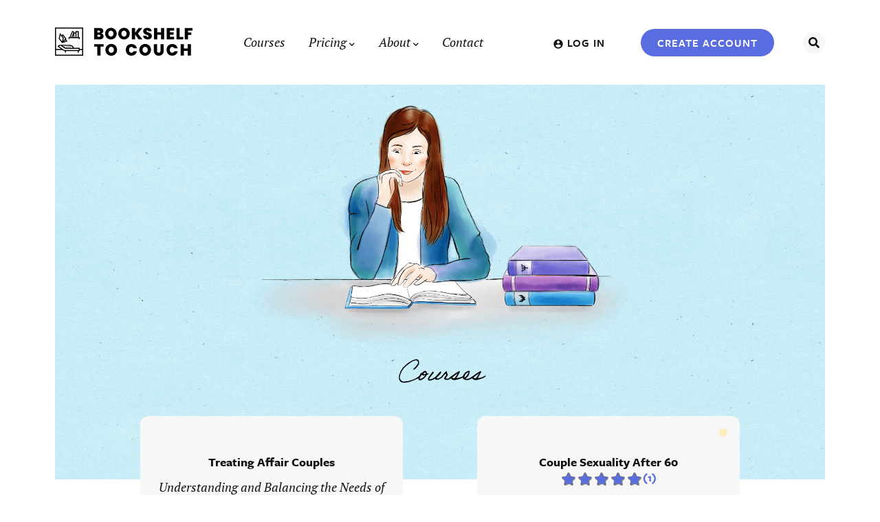

--- FILE ---
content_type: text/html; charset=UTF-8
request_url: https://bookshelftocouch.com/courses/
body_size: 26414
content:
<!DOCTYPE html>
<!--[if IE 6]>
<html id="ie6" lang="en-US">
<![endif]-->
<!--[if IE 7]>
<html id="ie7" lang="en-US">
<![endif]-->
<!--[if IE 8]>
<html id="ie8" lang="en-US">
<![endif]-->
<!--[if !(IE 6) | !(IE 7) | !(IE 8)  ]><!-->
<html lang="en-US">
<!--<![endif]-->
<head>
<meta charset="UTF-8" />
<script type="text/javascript">
/* <![CDATA[ */
var gform;gform||(document.addEventListener("gform_main_scripts_loaded",function(){gform.scriptsLoaded=!0}),document.addEventListener("gform/theme/scripts_loaded",function(){gform.themeScriptsLoaded=!0}),window.addEventListener("DOMContentLoaded",function(){gform.domLoaded=!0}),gform={domLoaded:!1,scriptsLoaded:!1,themeScriptsLoaded:!1,isFormEditor:()=>"function"==typeof InitializeEditor,callIfLoaded:function(o){return!(!gform.domLoaded||!gform.scriptsLoaded||!gform.themeScriptsLoaded&&!gform.isFormEditor()||(gform.isFormEditor()&&console.warn("The use of gform.initializeOnLoaded() is deprecated in the form editor context and will be removed in Gravity Forms 3.1."),o(),0))},initializeOnLoaded:function(o){gform.callIfLoaded(o)||(document.addEventListener("gform_main_scripts_loaded",()=>{gform.scriptsLoaded=!0,gform.callIfLoaded(o)}),document.addEventListener("gform/theme/scripts_loaded",()=>{gform.themeScriptsLoaded=!0,gform.callIfLoaded(o)}),window.addEventListener("DOMContentLoaded",()=>{gform.domLoaded=!0,gform.callIfLoaded(o)}))},hooks:{action:{},filter:{}},addAction:function(o,r,e,t){gform.addHook("action",o,r,e,t)},addFilter:function(o,r,e,t){gform.addHook("filter",o,r,e,t)},doAction:function(o){gform.doHook("action",o,arguments)},applyFilters:function(o){return gform.doHook("filter",o,arguments)},removeAction:function(o,r){gform.removeHook("action",o,r)},removeFilter:function(o,r,e){gform.removeHook("filter",o,r,e)},addHook:function(o,r,e,t,n){null==gform.hooks[o][r]&&(gform.hooks[o][r]=[]);var d=gform.hooks[o][r];null==n&&(n=r+"_"+d.length),gform.hooks[o][r].push({tag:n,callable:e,priority:t=null==t?10:t})},doHook:function(r,o,e){var t;if(e=Array.prototype.slice.call(e,1),null!=gform.hooks[r][o]&&((o=gform.hooks[r][o]).sort(function(o,r){return o.priority-r.priority}),o.forEach(function(o){"function"!=typeof(t=o.callable)&&(t=window[t]),"action"==r?t.apply(null,e):e[0]=t.apply(null,e)})),"filter"==r)return e[0]},removeHook:function(o,r,t,n){var e;null!=gform.hooks[o][r]&&(e=(e=gform.hooks[o][r]).filter(function(o,r,e){return!!(null!=n&&n!=o.tag||null!=t&&t!=o.priority)}),gform.hooks[o][r]=e)}});
/* ]]> */
</script>

<meta name="viewport" content="width=device-width, initial-scale=1.0" />
<title>Courses Archive - Bookshelf to Couch</title>
<link rel="profile" href="https://gmpg.org/xfn/11" />
<link rel="stylesheet" href="https://use.typekit.net/scu1qtl.css">
<link rel="stylesheet" type="text/css" media="all" href="https://bookshelftocouch.com/wp-content/themes/books_to_couch/style.css?ver=1.0.0" />
<link rel="pingback" href="https://bookshelftocouch.com/xmlrpc.php" />
<!--[if lt IE 9]>
<script src="https://bookshelftocouch.com/wp-content/themes/books_to_couch/js/html5.js" type="text/javascript"></script>
<![endif]-->

<!-- <script src="https://cdn.jsdelivr.net/npm/gsap@3.0.1/dist/gsap.min.js"></script>
<script src="https://cdn.jsdelivr.net/npm/gsap@3.0.1/dist/MotionPathPlugin.min.js"></script> -->

  <!-- Google Tag Manager -->
<script>(function(w,d,s,l,i){w[l]=w[l]||[];w[l].push({'gtm.start':
new Date().getTime(),event:'gtm.js'});var f=d.getElementsByTagName(s)[0],
j=d.createElement(s),dl=l!='dataLayer'?'&l='+l:'';j.async=true;j.src=
'https://www.googletagmanager.com/gtm.js?id='+i+dl;f.parentNode.insertBefore(j,f);
})(window,document,'script','dataLayer','GTM-T7SJGSV');</script>
<!-- End Google Tag Manager -->

  <!-- Vimeo tracking script needed by GTM -->
  <script type="text/javascript" defer="defer" src="https://extend.vimeocdn.com/ga/103876295.js"></script>

  <!-- Facebook Pixel Code -->
  <script>
  !function(f,b,e,v,n,t,s)
  {if(f.fbq)return;n=f.fbq=function(){n.callMethod?
  n.callMethod.apply(n,arguments):n.queue.push(arguments)};
  if(!f._fbq)f._fbq=n;n.push=n;n.loaded=!0;n.version='2.0';
  n.queue=[];t=b.createElement(e);t.async=!0;
  t.src=v;s=b.getElementsByTagName(e)[0];
  s.parentNode.insertBefore(t,s)}(window,document,'script',
  'https://connect.facebook.net/en_US/fbevents.js');
   fbq('init', '567411800729871'); 
  fbq('track', 'PageView');
  </script>
  <noscript>
   <img height="1" width="1" 
  src="https://www.facebook.com/tr?id=567411800729871&ev=PageView
  &noscript=1"/>
  </noscript>
  <!-- End Facebook Pixel Code -->
<meta name='robots' content='index, follow, max-image-preview:large, max-snippet:-1, max-video-preview:-1' />
	<style>img:is([sizes="auto" i], [sizes^="auto," i]) { contain-intrinsic-size: 3000px 1500px }</style>
	
	<!-- This site is optimized with the Yoast SEO plugin v26.7 - https://yoast.com/wordpress/plugins/seo/ -->
	<link rel="canonical" href="https://bookshelftocouch.com/courses/" />
	<meta property="og:locale" content="en_US" />
	<meta property="og:type" content="website" />
	<meta property="og:title" content="Courses Archive - Bookshelf to Couch" />
	<meta property="og:url" content="https://bookshelftocouch.com/courses/" />
	<meta property="og:site_name" content="Bookshelf to Couch" />
	<meta property="og:image" content="https://bookshelftocouch.com/wp-content/uploads/2019/11/bookshelf-to-couch-share.jpg" />
	<meta property="og:image:width" content="1200" />
	<meta property="og:image:height" content="630" />
	<meta property="og:image:type" content="image/jpeg" />
	<meta name="twitter:card" content="summary_large_image" />
	<script type="application/ld+json" class="yoast-schema-graph">{"@context":"https://schema.org","@graph":[{"@type":"CollectionPage","@id":"https://bookshelftocouch.com/courses/","url":"https://bookshelftocouch.com/courses/","name":"Courses Archive - Bookshelf to Couch","isPartOf":{"@id":"https://bookshelftocouch.com/#website"},"breadcrumb":{"@id":"https://bookshelftocouch.com/courses/#breadcrumb"},"inLanguage":"en-US"},{"@type":"BreadcrumbList","@id":"https://bookshelftocouch.com/courses/#breadcrumb","itemListElement":[{"@type":"ListItem","position":1,"name":"Home","item":"https://bookshelftocouch.com/"},{"@type":"ListItem","position":2,"name":"Courses"}]},{"@type":"WebSite","@id":"https://bookshelftocouch.com/#website","url":"https://bookshelftocouch.com/","name":"Bookshelf to Couch","description":"Online Continuing Education Courses for Mental Health Professionals","potentialAction":[{"@type":"SearchAction","target":{"@type":"EntryPoint","urlTemplate":"https://bookshelftocouch.com/?s={search_term_string}"},"query-input":{"@type":"PropertyValueSpecification","valueRequired":true,"valueName":"search_term_string"}}],"inLanguage":"en-US"}]}</script>
	<!-- / Yoast SEO plugin. -->


<link rel='dns-prefetch' href='//www.googletagmanager.com' />
<link rel='dns-prefetch' href='//capi-automation.s3.us-east-2.amazonaws.com' />
<link rel='dns-prefetch' href='//stackpath.bootstrapcdn.com' />
<link rel='dns-prefetch' href='//use.fontawesome.com' />
<link rel='stylesheet' id='wp-block-library-css' href='https://bookshelftocouch.com/wp-includes/css/dist/block-library/style.min.css?ver=6.8.3' type='text/css' media='all' />
<style id='classic-theme-styles-inline-css' type='text/css'>
/*! This file is auto-generated */
.wp-block-button__link{color:#fff;background-color:#32373c;border-radius:9999px;box-shadow:none;text-decoration:none;padding:calc(.667em + 2px) calc(1.333em + 2px);font-size:1.125em}.wp-block-file__button{background:#32373c;color:#fff;text-decoration:none}
</style>
<link rel='stylesheet' id='ugb-style-css-v2-css' href='https://bookshelftocouch.com/wp-content/plugins/stackable-ultimate-gutenberg-blocks/dist/deprecated/frontend_blocks_deprecated_v2.css?ver=3.19.6' type='text/css' media='all' />
<style id='ugb-style-css-v2-inline-css' type='text/css'>
:root {--stk-block-width-default-detected: 520px;}
:root {
			--content-width: 520px;
		}
</style>
<style id='font-awesome-svg-styles-default-inline-css' type='text/css'>
.svg-inline--fa {
  display: inline-block;
  height: 1em;
  overflow: visible;
  vertical-align: -.125em;
}
</style>
<link rel='stylesheet' id='font-awesome-svg-styles-css' href='https://bookshelftocouch.com/wp-content/uploads/font-awesome/v5.11.2/css/svg-with-js.css' type='text/css' media='all' />
<style id='font-awesome-svg-styles-inline-css' type='text/css'>
   .wp-block-font-awesome-icon svg::before,
   .wp-rich-text-font-awesome-icon svg::before {content: unset;}
</style>
<link rel='stylesheet' id='convertkit-broadcasts-css' href='https://bookshelftocouch.com/wp-content/plugins/convertkit/resources/frontend/css/broadcasts.css?ver=3.1.4' type='text/css' media='all' />
<link rel='stylesheet' id='convertkit-button-css' href='https://bookshelftocouch.com/wp-content/plugins/convertkit/resources/frontend/css/button.css?ver=3.1.4' type='text/css' media='all' />
<link rel='stylesheet' id='convertkit-form-css' href='https://bookshelftocouch.com/wp-content/plugins/convertkit/resources/frontend/css/form.css?ver=3.1.4' type='text/css' media='all' />
<link rel='stylesheet' id='convertkit-form-builder-field-css' href='https://bookshelftocouch.com/wp-content/plugins/convertkit/resources/frontend/css/form-builder.css?ver=3.1.4' type='text/css' media='all' />
<link rel='stylesheet' id='convertkit-form-builder-css' href='https://bookshelftocouch.com/wp-content/plugins/convertkit/resources/frontend/css/form-builder.css?ver=3.1.4' type='text/css' media='all' />
<style id='global-styles-inline-css' type='text/css'>
:root{--wp--preset--aspect-ratio--square: 1;--wp--preset--aspect-ratio--4-3: 4/3;--wp--preset--aspect-ratio--3-4: 3/4;--wp--preset--aspect-ratio--3-2: 3/2;--wp--preset--aspect-ratio--2-3: 2/3;--wp--preset--aspect-ratio--16-9: 16/9;--wp--preset--aspect-ratio--9-16: 9/16;--wp--preset--color--black: #000000;--wp--preset--color--cyan-bluish-gray: #abb8c3;--wp--preset--color--white: #ffffff;--wp--preset--color--pale-pink: #f78da7;--wp--preset--color--vivid-red: #cf2e2e;--wp--preset--color--luminous-vivid-orange: #ff6900;--wp--preset--color--luminous-vivid-amber: #fcb900;--wp--preset--color--light-green-cyan: #7bdcb5;--wp--preset--color--vivid-green-cyan: #00d084;--wp--preset--color--pale-cyan-blue: #8ed1fc;--wp--preset--color--vivid-cyan-blue: #0693e3;--wp--preset--color--vivid-purple: #9b51e0;--wp--preset--gradient--vivid-cyan-blue-to-vivid-purple: linear-gradient(135deg,rgba(6,147,227,1) 0%,rgb(155,81,224) 100%);--wp--preset--gradient--light-green-cyan-to-vivid-green-cyan: linear-gradient(135deg,rgb(122,220,180) 0%,rgb(0,208,130) 100%);--wp--preset--gradient--luminous-vivid-amber-to-luminous-vivid-orange: linear-gradient(135deg,rgba(252,185,0,1) 0%,rgba(255,105,0,1) 100%);--wp--preset--gradient--luminous-vivid-orange-to-vivid-red: linear-gradient(135deg,rgba(255,105,0,1) 0%,rgb(207,46,46) 100%);--wp--preset--gradient--very-light-gray-to-cyan-bluish-gray: linear-gradient(135deg,rgb(238,238,238) 0%,rgb(169,184,195) 100%);--wp--preset--gradient--cool-to-warm-spectrum: linear-gradient(135deg,rgb(74,234,220) 0%,rgb(151,120,209) 20%,rgb(207,42,186) 40%,rgb(238,44,130) 60%,rgb(251,105,98) 80%,rgb(254,248,76) 100%);--wp--preset--gradient--blush-light-purple: linear-gradient(135deg,rgb(255,206,236) 0%,rgb(152,150,240) 100%);--wp--preset--gradient--blush-bordeaux: linear-gradient(135deg,rgb(254,205,165) 0%,rgb(254,45,45) 50%,rgb(107,0,62) 100%);--wp--preset--gradient--luminous-dusk: linear-gradient(135deg,rgb(255,203,112) 0%,rgb(199,81,192) 50%,rgb(65,88,208) 100%);--wp--preset--gradient--pale-ocean: linear-gradient(135deg,rgb(255,245,203) 0%,rgb(182,227,212) 50%,rgb(51,167,181) 100%);--wp--preset--gradient--electric-grass: linear-gradient(135deg,rgb(202,248,128) 0%,rgb(113,206,126) 100%);--wp--preset--gradient--midnight: linear-gradient(135deg,rgb(2,3,129) 0%,rgb(40,116,252) 100%);--wp--preset--font-size--small: 13px;--wp--preset--font-size--medium: 20px;--wp--preset--font-size--large: 36px;--wp--preset--font-size--x-large: 42px;--wp--preset--spacing--20: 0.44rem;--wp--preset--spacing--30: 0.67rem;--wp--preset--spacing--40: 1rem;--wp--preset--spacing--50: 1.5rem;--wp--preset--spacing--60: 2.25rem;--wp--preset--spacing--70: 3.38rem;--wp--preset--spacing--80: 5.06rem;--wp--preset--shadow--natural: 6px 6px 9px rgba(0, 0, 0, 0.2);--wp--preset--shadow--deep: 12px 12px 50px rgba(0, 0, 0, 0.4);--wp--preset--shadow--sharp: 6px 6px 0px rgba(0, 0, 0, 0.2);--wp--preset--shadow--outlined: 6px 6px 0px -3px rgba(255, 255, 255, 1), 6px 6px rgba(0, 0, 0, 1);--wp--preset--shadow--crisp: 6px 6px 0px rgba(0, 0, 0, 1);}:where(.is-layout-flex){gap: 0.5em;}:where(.is-layout-grid){gap: 0.5em;}body .is-layout-flex{display: flex;}.is-layout-flex{flex-wrap: wrap;align-items: center;}.is-layout-flex > :is(*, div){margin: 0;}body .is-layout-grid{display: grid;}.is-layout-grid > :is(*, div){margin: 0;}:where(.wp-block-columns.is-layout-flex){gap: 2em;}:where(.wp-block-columns.is-layout-grid){gap: 2em;}:where(.wp-block-post-template.is-layout-flex){gap: 1.25em;}:where(.wp-block-post-template.is-layout-grid){gap: 1.25em;}.has-black-color{color: var(--wp--preset--color--black) !important;}.has-cyan-bluish-gray-color{color: var(--wp--preset--color--cyan-bluish-gray) !important;}.has-white-color{color: var(--wp--preset--color--white) !important;}.has-pale-pink-color{color: var(--wp--preset--color--pale-pink) !important;}.has-vivid-red-color{color: var(--wp--preset--color--vivid-red) !important;}.has-luminous-vivid-orange-color{color: var(--wp--preset--color--luminous-vivid-orange) !important;}.has-luminous-vivid-amber-color{color: var(--wp--preset--color--luminous-vivid-amber) !important;}.has-light-green-cyan-color{color: var(--wp--preset--color--light-green-cyan) !important;}.has-vivid-green-cyan-color{color: var(--wp--preset--color--vivid-green-cyan) !important;}.has-pale-cyan-blue-color{color: var(--wp--preset--color--pale-cyan-blue) !important;}.has-vivid-cyan-blue-color{color: var(--wp--preset--color--vivid-cyan-blue) !important;}.has-vivid-purple-color{color: var(--wp--preset--color--vivid-purple) !important;}.has-black-background-color{background-color: var(--wp--preset--color--black) !important;}.has-cyan-bluish-gray-background-color{background-color: var(--wp--preset--color--cyan-bluish-gray) !important;}.has-white-background-color{background-color: var(--wp--preset--color--white) !important;}.has-pale-pink-background-color{background-color: var(--wp--preset--color--pale-pink) !important;}.has-vivid-red-background-color{background-color: var(--wp--preset--color--vivid-red) !important;}.has-luminous-vivid-orange-background-color{background-color: var(--wp--preset--color--luminous-vivid-orange) !important;}.has-luminous-vivid-amber-background-color{background-color: var(--wp--preset--color--luminous-vivid-amber) !important;}.has-light-green-cyan-background-color{background-color: var(--wp--preset--color--light-green-cyan) !important;}.has-vivid-green-cyan-background-color{background-color: var(--wp--preset--color--vivid-green-cyan) !important;}.has-pale-cyan-blue-background-color{background-color: var(--wp--preset--color--pale-cyan-blue) !important;}.has-vivid-cyan-blue-background-color{background-color: var(--wp--preset--color--vivid-cyan-blue) !important;}.has-vivid-purple-background-color{background-color: var(--wp--preset--color--vivid-purple) !important;}.has-black-border-color{border-color: var(--wp--preset--color--black) !important;}.has-cyan-bluish-gray-border-color{border-color: var(--wp--preset--color--cyan-bluish-gray) !important;}.has-white-border-color{border-color: var(--wp--preset--color--white) !important;}.has-pale-pink-border-color{border-color: var(--wp--preset--color--pale-pink) !important;}.has-vivid-red-border-color{border-color: var(--wp--preset--color--vivid-red) !important;}.has-luminous-vivid-orange-border-color{border-color: var(--wp--preset--color--luminous-vivid-orange) !important;}.has-luminous-vivid-amber-border-color{border-color: var(--wp--preset--color--luminous-vivid-amber) !important;}.has-light-green-cyan-border-color{border-color: var(--wp--preset--color--light-green-cyan) !important;}.has-vivid-green-cyan-border-color{border-color: var(--wp--preset--color--vivid-green-cyan) !important;}.has-pale-cyan-blue-border-color{border-color: var(--wp--preset--color--pale-cyan-blue) !important;}.has-vivid-cyan-blue-border-color{border-color: var(--wp--preset--color--vivid-cyan-blue) !important;}.has-vivid-purple-border-color{border-color: var(--wp--preset--color--vivid-purple) !important;}.has-vivid-cyan-blue-to-vivid-purple-gradient-background{background: var(--wp--preset--gradient--vivid-cyan-blue-to-vivid-purple) !important;}.has-light-green-cyan-to-vivid-green-cyan-gradient-background{background: var(--wp--preset--gradient--light-green-cyan-to-vivid-green-cyan) !important;}.has-luminous-vivid-amber-to-luminous-vivid-orange-gradient-background{background: var(--wp--preset--gradient--luminous-vivid-amber-to-luminous-vivid-orange) !important;}.has-luminous-vivid-orange-to-vivid-red-gradient-background{background: var(--wp--preset--gradient--luminous-vivid-orange-to-vivid-red) !important;}.has-very-light-gray-to-cyan-bluish-gray-gradient-background{background: var(--wp--preset--gradient--very-light-gray-to-cyan-bluish-gray) !important;}.has-cool-to-warm-spectrum-gradient-background{background: var(--wp--preset--gradient--cool-to-warm-spectrum) !important;}.has-blush-light-purple-gradient-background{background: var(--wp--preset--gradient--blush-light-purple) !important;}.has-blush-bordeaux-gradient-background{background: var(--wp--preset--gradient--blush-bordeaux) !important;}.has-luminous-dusk-gradient-background{background: var(--wp--preset--gradient--luminous-dusk) !important;}.has-pale-ocean-gradient-background{background: var(--wp--preset--gradient--pale-ocean) !important;}.has-electric-grass-gradient-background{background: var(--wp--preset--gradient--electric-grass) !important;}.has-midnight-gradient-background{background: var(--wp--preset--gradient--midnight) !important;}.has-small-font-size{font-size: var(--wp--preset--font-size--small) !important;}.has-medium-font-size{font-size: var(--wp--preset--font-size--medium) !important;}.has-large-font-size{font-size: var(--wp--preset--font-size--large) !important;}.has-x-large-font-size{font-size: var(--wp--preset--font-size--x-large) !important;}
:where(.wp-block-post-template.is-layout-flex){gap: 1.25em;}:where(.wp-block-post-template.is-layout-grid){gap: 1.25em;}
:where(.wp-block-columns.is-layout-flex){gap: 2em;}:where(.wp-block-columns.is-layout-grid){gap: 2em;}
:root :where(.wp-block-pullquote){font-size: 1.5em;line-height: 1.6;}
</style>
<link rel='stylesheet' id='qre-common-css-css' href='https://bookshelftocouch.com/wp-content/plugins/quiz-reporting-extension/assets/dist/css/common.css?ver=3.1.0' type='text/css' media='all' />
<link rel='stylesheet' id='uncannyowl-learndash-toolkit-free-css' href='https://bookshelftocouch.com/wp-content/plugins/uncanny-learndash-toolkit/src/assets/frontend/dist/bundle.min.css?ver=3.8.0.2' type='text/css' media='all' />
<link rel='stylesheet' id='woocommerce-layout-css' href='https://bookshelftocouch.com/wp-content/plugins/woocommerce/assets/css/woocommerce-layout.css?ver=10.4.3' type='text/css' media='all' />
<link rel='stylesheet' id='woocommerce-smallscreen-css' href='https://bookshelftocouch.com/wp-content/plugins/woocommerce/assets/css/woocommerce-smallscreen.css?ver=10.4.3' type='text/css' media='only screen and (max-width: 768px)' />
<link rel='stylesheet' id='woocommerce-general-css' href='https://bookshelftocouch.com/wp-content/plugins/woocommerce/assets/css/woocommerce.css?ver=10.4.3' type='text/css' media='all' />
<style id='woocommerce-inline-inline-css' type='text/css'>
.woocommerce form .form-row .required { visibility: visible; }
</style>
<link rel='stylesheet' id='learndash_quiz_front_css-css' href='//bookshelftocouch.com/wp-content/plugins/sfwd-lms/themes/legacy/templates/learndash_quiz_front.min.css?ver=4.20.0.2' type='text/css' media='all' />
<link rel='stylesheet' id='dashicons-css' href='https://bookshelftocouch.com/wp-includes/css/dashicons.min.css?ver=6.8.3' type='text/css' media='all' />
<link rel='stylesheet' id='learndash-css' href='//bookshelftocouch.com/wp-content/plugins/sfwd-lms/src/assets/dist/css/styles.css?ver=4.20.0.2' type='text/css' media='all' />
<link rel='stylesheet' id='jquery-dropdown-css-css' href='//bookshelftocouch.com/wp-content/plugins/sfwd-lms/assets/css/jquery.dropdown.min.css?ver=4.20.0.2' type='text/css' media='all' />
<link rel='stylesheet' id='learndash_lesson_video-css' href='//bookshelftocouch.com/wp-content/plugins/sfwd-lms/themes/legacy/templates/learndash_lesson_video.min.css?ver=4.20.0.2' type='text/css' media='all' />
<link rel='stylesheet' id='learndash-admin-bar-css' href='https://bookshelftocouch.com/wp-content/plugins/sfwd-lms/src/assets/dist/css/admin-bar/styles.css?ver=4.20.0.2' type='text/css' media='all' />
<link rel='stylesheet' id='fontawesome-css-css' href='https://stackpath.bootstrapcdn.com/font-awesome/4.7.0/css/font-awesome.min.css?ver=2.0.0' type='text/css' media='all' />
<link rel='stylesheet' id='star-rating-css-css' href='https://bookshelftocouch.com/wp-content/plugins/wdm-course-review/includes/star-rating-lib/css/star-rating.min.css?ver=1578677877' type='text/css' media='all' />
<link rel='stylesheet' id='star-rating-theme-css-css' href='https://bookshelftocouch.com/wp-content/plugins/wdm-course-review/includes/star-rating-lib/themes/krajee-fa/theme.min.css?ver=1578677877' type='text/css' media='all' />
<link rel='stylesheet' id='star-rating-display-css-css' href='https://bookshelftocouch.com/wp-content/plugins/wdm-course-review/public/css/ratings.css?ver=1578677877' type='text/css' media='all' />
<link rel='stylesheet' id='ld-content-cloner-css' href='https://bookshelftocouch.com/wp-content/plugins/ld-content-cloner/public/css/ld-content-cloner-public.css?ver=1.0.0' type='text/css' media='all' />
<link rel='stylesheet' id='slick-styles-css' href='https://bookshelftocouch.com/wp-content/themes/books_to_couch/js/slick/slick/slick.css?ver=6.8.3' type='text/css' media='all' />
<link rel='stylesheet' id='select2-styles-css' href='https://bookshelftocouch.com/wp-content/themes/books_to_couch/js/select2/select2.min.css?ver=6.8.3' type='text/css' media='all' />
<link rel='stylesheet' id='learndash-front-css' href='//bookshelftocouch.com/wp-content/plugins/sfwd-lms/themes/ld30/assets/css/learndash.min.css?ver=4.20.0.2' type='text/css' media='all' />
<style id='learndash-front-inline-css' type='text/css'>
		.learndash-wrapper .ld-item-list .ld-item-list-item.ld-is-next,
		.learndash-wrapper .wpProQuiz_content .wpProQuiz_questionListItem label:focus-within {
			border-color: #5a6de0;
		}

		/*
		.learndash-wrapper a:not(.ld-button):not(#quiz_continue_link):not(.ld-focus-menu-link):not(.btn-blue):not(#quiz_continue_link):not(.ld-js-register-account):not(#ld-focus-mode-course-heading):not(#btn-join):not(.ld-item-name):not(.ld-table-list-item-preview):not(.ld-lesson-item-preview-heading),
		 */

		.learndash-wrapper .ld-breadcrumbs a,
		.learndash-wrapper .ld-lesson-item.ld-is-current-lesson .ld-lesson-item-preview-heading,
		.learndash-wrapper .ld-lesson-item.ld-is-current-lesson .ld-lesson-title,
		.learndash-wrapper .ld-primary-color-hover:hover,
		.learndash-wrapper .ld-primary-color,
		.learndash-wrapper .ld-primary-color-hover:hover,
		.learndash-wrapper .ld-primary-color,
		.learndash-wrapper .ld-tabs .ld-tabs-navigation .ld-tab.ld-active,
		.learndash-wrapper .ld-button.ld-button-transparent,
		.learndash-wrapper .ld-button.ld-button-reverse,
		.learndash-wrapper .ld-icon-certificate,
		.learndash-wrapper .ld-login-modal .ld-login-modal-login .ld-modal-heading,
		#wpProQuiz_user_content a,
		.learndash-wrapper .ld-item-list .ld-item-list-item a.ld-item-name:hover,
		.learndash-wrapper .ld-focus-comments__heading-actions .ld-expand-button,
		.learndash-wrapper .ld-focus-comments__heading a,
		.learndash-wrapper .ld-focus-comments .comment-respond a,
		.learndash-wrapper .ld-focus-comment .ld-comment-reply a.comment-reply-link:hover,
		.learndash-wrapper .ld-expand-button.ld-button-alternate {
			color: #5a6de0 !important;
		}

		.learndash-wrapper .ld-focus-comment.bypostauthor>.ld-comment-wrapper,
		.learndash-wrapper .ld-focus-comment.role-group_leader>.ld-comment-wrapper,
		.learndash-wrapper .ld-focus-comment.role-administrator>.ld-comment-wrapper {
			background-color:rgba(90, 109, 224, 0.03) !important;
		}


		.learndash-wrapper .ld-primary-background,
		.learndash-wrapper .ld-tabs .ld-tabs-navigation .ld-tab.ld-active:after {
			background: #5a6de0 !important;
		}



		.learndash-wrapper .ld-course-navigation .ld-lesson-item.ld-is-current-lesson .ld-status-incomplete,
		.learndash-wrapper .ld-focus-comment.bypostauthor:not(.ptype-sfwd-assignment) >.ld-comment-wrapper>.ld-comment-avatar img,
		.learndash-wrapper .ld-focus-comment.role-group_leader>.ld-comment-wrapper>.ld-comment-avatar img,
		.learndash-wrapper .ld-focus-comment.role-administrator>.ld-comment-wrapper>.ld-comment-avatar img {
			border-color: #5a6de0 !important;
		}



		.learndash-wrapper .ld-loading::before {
			border-top:3px solid #5a6de0 !important;
		}

		.learndash-wrapper .ld-button:hover:not(.learndash-link-previous-incomplete):not(.ld-button-transparent):not(.ld--ignore-inline-css),
		#learndash-tooltips .ld-tooltip:after,
		#learndash-tooltips .ld-tooltip,
		.learndash-wrapper .ld-primary-background,
		.learndash-wrapper .btn-join:not(.ld--ignore-inline-css),
		.learndash-wrapper #btn-join:not(.ld--ignore-inline-css),
		.learndash-wrapper .ld-button:not(.ld-button-reverse):not(.learndash-link-previous-incomplete):not(.ld-button-transparent):not(.ld--ignore-inline-css),
		.learndash-wrapper .ld-expand-button,
		.learndash-wrapper .wpProQuiz_content .wpProQuiz_button:not(.wpProQuiz_button_reShowQuestion):not(.wpProQuiz_button_restartQuiz),
		.learndash-wrapper .wpProQuiz_content .wpProQuiz_button2,
		.learndash-wrapper .ld-focus .ld-focus-sidebar .ld-course-navigation-heading,
		.learndash-wrapper .ld-focus .ld-focus-sidebar .ld-focus-sidebar-trigger,
		.learndash-wrapper .ld-focus-comments .form-submit #submit,
		.learndash-wrapper .ld-login-modal input[type='submit'],
		.learndash-wrapper .ld-login-modal .ld-login-modal-register,
		.learndash-wrapper .wpProQuiz_content .wpProQuiz_certificate a.btn-blue,
		.learndash-wrapper .ld-focus .ld-focus-header .ld-user-menu .ld-user-menu-items a,
		#wpProQuiz_user_content table.wp-list-table thead th,
		#wpProQuiz_overlay_close,
		.learndash-wrapper .ld-expand-button.ld-button-alternate .ld-icon {
			background-color: #5a6de0 !important;
		}

		.learndash-wrapper .ld-focus .ld-focus-header .ld-user-menu .ld-user-menu-items:before {
			border-bottom-color: #5a6de0 !important;
		}

		.learndash-wrapper .ld-button.ld-button-transparent:hover {
			background: transparent !important;
		}

		.learndash-wrapper .ld-focus .ld-focus-header .sfwd-mark-complete .learndash_mark_complete_button,
		.learndash-wrapper .ld-focus .ld-focus-header #sfwd-mark-complete #learndash_mark_complete_button,
		.learndash-wrapper .ld-button.ld-button-transparent,
		.learndash-wrapper .ld-button.ld-button-alternate,
		.learndash-wrapper .ld-expand-button.ld-button-alternate {
			background-color:transparent !important;
		}

		.learndash-wrapper .ld-focus-header .ld-user-menu .ld-user-menu-items a,
		.learndash-wrapper .ld-button.ld-button-reverse:hover,
		.learndash-wrapper .ld-alert-success .ld-alert-icon.ld-icon-certificate,
		.learndash-wrapper .ld-alert-warning .ld-button:not(.learndash-link-previous-incomplete),
		.learndash-wrapper .ld-primary-background.ld-status {
			color:white !important;
		}

		.learndash-wrapper .ld-status.ld-status-unlocked {
			background-color: rgba(90,109,224,0.2) !important;
			color: #5a6de0 !important;
		}

		.learndash-wrapper .wpProQuiz_content .wpProQuiz_addToplist {
			background-color: rgba(90,109,224,0.1) !important;
			border: 1px solid #5a6de0 !important;
		}

		.learndash-wrapper .wpProQuiz_content .wpProQuiz_toplistTable th {
			background: #5a6de0 !important;
		}

		.learndash-wrapper .wpProQuiz_content .wpProQuiz_toplistTrOdd {
			background-color: rgba(90,109,224,0.1) !important;
		}

		.learndash-wrapper .wpProQuiz_content .wpProQuiz_reviewDiv li.wpProQuiz_reviewQuestionTarget {
			background-color: #5a6de0 !important;
		}
		.learndash-wrapper .wpProQuiz_content .wpProQuiz_time_limit .wpProQuiz_progress {
			background-color: #5a6de0 !important;
		}
		
		.learndash-wrapper #quiz_continue_link,
		.learndash-wrapper .ld-secondary-background,
		.learndash-wrapper .learndash_mark_complete_button,
		.learndash-wrapper #learndash_mark_complete_button,
		.learndash-wrapper .ld-status-complete,
		.learndash-wrapper .ld-alert-success .ld-button,
		.learndash-wrapper .ld-alert-success .ld-alert-icon {
			background-color: #54c8e8 !important;
		}

		.learndash-wrapper .wpProQuiz_content a#quiz_continue_link {
			background-color: #54c8e8 !important;
		}

		.learndash-wrapper .course_progress .sending_progress_bar {
			background: #54c8e8 !important;
		}

		.learndash-wrapper .wpProQuiz_content .wpProQuiz_button_reShowQuestion:hover, .learndash-wrapper .wpProQuiz_content .wpProQuiz_button_restartQuiz:hover {
			background-color: #54c8e8 !important;
			opacity: 0.75;
		}

		.learndash-wrapper .ld-secondary-color-hover:hover,
		.learndash-wrapper .ld-secondary-color,
		.learndash-wrapper .ld-focus .ld-focus-header .sfwd-mark-complete .learndash_mark_complete_button,
		.learndash-wrapper .ld-focus .ld-focus-header #sfwd-mark-complete #learndash_mark_complete_button,
		.learndash-wrapper .ld-focus .ld-focus-header .sfwd-mark-complete:after {
			color: #54c8e8 !important;
		}

		.learndash-wrapper .ld-secondary-in-progress-icon {
			border-left-color: #54c8e8 !important;
			border-top-color: #54c8e8 !important;
		}

		.learndash-wrapper .ld-alert-success {
			border-color: #54c8e8;
			background-color: transparent !important;
			color: #54c8e8;
		}

		.learndash-wrapper .wpProQuiz_content .wpProQuiz_reviewQuestion li.wpProQuiz_reviewQuestionSolved,
		.learndash-wrapper .wpProQuiz_content .wpProQuiz_box li.wpProQuiz_reviewQuestionSolved {
			background-color: #54c8e8 !important;
		}

		.learndash-wrapper .wpProQuiz_content  .wpProQuiz_reviewLegend span.wpProQuiz_reviewColor_Answer {
			background-color: #54c8e8 !important;
		}

		
</style>
<link rel='stylesheet' id='font-awesome-official-css' href='https://use.fontawesome.com/releases/v5.11.2/css/all.css' type='text/css' media='all' integrity="sha384-KA6wR/X5RY4zFAHpv/CnoG2UW1uogYfdnP67Uv7eULvTveboZJg0qUpmJZb5VqzN" crossorigin="anonymous" />
<link rel='stylesheet' id='font-awesome-official-v4shim-css' href='https://use.fontawesome.com/releases/v5.11.2/css/v4-shims.css' type='text/css' media='all' integrity="sha384-/EdpJd7d6gGFiQ/vhh7iOjiZdf4+6K4al/XrX6FxxZwDSrAdWxAynr4p/EA/vyPQ" crossorigin="anonymous" />
<style id='font-awesome-official-v4shim-inline-css' type='text/css'>
@font-face {
font-family: "FontAwesome";
font-display: block;
src: url("https://use.fontawesome.com/releases/v5.11.2/webfonts/fa-brands-400.eot"),
		url("https://use.fontawesome.com/releases/v5.11.2/webfonts/fa-brands-400.eot?#iefix") format("embedded-opentype"),
		url("https://use.fontawesome.com/releases/v5.11.2/webfonts/fa-brands-400.woff2") format("woff2"),
		url("https://use.fontawesome.com/releases/v5.11.2/webfonts/fa-brands-400.woff") format("woff"),
		url("https://use.fontawesome.com/releases/v5.11.2/webfonts/fa-brands-400.ttf") format("truetype"),
		url("https://use.fontawesome.com/releases/v5.11.2/webfonts/fa-brands-400.svg#fontawesome") format("svg");
}

@font-face {
font-family: "FontAwesome";
font-display: block;
src: url("https://use.fontawesome.com/releases/v5.11.2/webfonts/fa-solid-900.eot"),
		url("https://use.fontawesome.com/releases/v5.11.2/webfonts/fa-solid-900.eot?#iefix") format("embedded-opentype"),
		url("https://use.fontawesome.com/releases/v5.11.2/webfonts/fa-solid-900.woff2") format("woff2"),
		url("https://use.fontawesome.com/releases/v5.11.2/webfonts/fa-solid-900.woff") format("woff"),
		url("https://use.fontawesome.com/releases/v5.11.2/webfonts/fa-solid-900.ttf") format("truetype"),
		url("https://use.fontawesome.com/releases/v5.11.2/webfonts/fa-solid-900.svg#fontawesome") format("svg");
}

@font-face {
font-family: "FontAwesome";
font-display: block;
src: url("https://use.fontawesome.com/releases/v5.11.2/webfonts/fa-regular-400.eot"),
		url("https://use.fontawesome.com/releases/v5.11.2/webfonts/fa-regular-400.eot?#iefix") format("embedded-opentype"),
		url("https://use.fontawesome.com/releases/v5.11.2/webfonts/fa-regular-400.woff2") format("woff2"),
		url("https://use.fontawesome.com/releases/v5.11.2/webfonts/fa-regular-400.woff") format("woff"),
		url("https://use.fontawesome.com/releases/v5.11.2/webfonts/fa-regular-400.ttf") format("truetype"),
		url("https://use.fontawesome.com/releases/v5.11.2/webfonts/fa-regular-400.svg#fontawesome") format("svg");
unicode-range: U+F004-F005,U+F007,U+F017,U+F022,U+F024,U+F02E,U+F03E,U+F044,U+F057-F059,U+F06E,U+F070,U+F075,U+F07B-F07C,U+F080,U+F086,U+F089,U+F094,U+F09D,U+F0A0,U+F0A4-F0A7,U+F0C5,U+F0C7-F0C8,U+F0E0,U+F0EB,U+F0F3,U+F0F8,U+F0FE,U+F111,U+F118-F11A,U+F11C,U+F133,U+F144,U+F146,U+F14A,U+F14D-F14E,U+F150-F152,U+F15B-F15C,U+F164-F165,U+F185-F186,U+F191-F192,U+F1AD,U+F1C1-F1C9,U+F1CD,U+F1D8,U+F1E3,U+F1EA,U+F1F6,U+F1F9,U+F20A,U+F247-F249,U+F24D,U+F254-F25B,U+F25D,U+F267,U+F271-F274,U+F279,U+F28B,U+F28D,U+F2B5-F2B6,U+F2B9,U+F2BB,U+F2BD,U+F2C1-F2C2,U+F2D0,U+F2D2,U+F2DC,U+F2ED,U+F328,U+F358-F35B,U+F3A5,U+F3D1,U+F410,U+F4AD;
}
</style>
<script type="text/javascript" id="woocommerce-google-analytics-integration-gtag-js-after">
/* <![CDATA[ */
/* Google Analytics for WooCommerce (gtag.js) */
					window.dataLayer = window.dataLayer || [];
					function gtag(){dataLayer.push(arguments);}
					// Set up default consent state.
					for ( const mode of [{"analytics_storage":"denied","ad_storage":"denied","ad_user_data":"denied","ad_personalization":"denied","region":["AT","BE","BG","HR","CY","CZ","DK","EE","FI","FR","DE","GR","HU","IS","IE","IT","LV","LI","LT","LU","MT","NL","NO","PL","PT","RO","SK","SI","ES","SE","GB","CH"]}] || [] ) {
						gtag( "consent", "default", { "wait_for_update": 500, ...mode } );
					}
					gtag("js", new Date());
					gtag("set", "developer_id.dOGY3NW", true);
					gtag("config", "UA-152849720-1", {"track_404":true,"allow_google_signals":true,"logged_in":false,"linker":{"domains":[],"allow_incoming":false},"custom_map":{"dimension1":"logged_in"}});
/* ]]> */
</script>
<script type="text/javascript" id="ugb-block-frontend-js-v2-js-extra">
/* <![CDATA[ */
var stackable = {"restUrl":"https:\/\/bookshelftocouch.com\/wp-json\/"};
/* ]]> */
</script>
<script type="text/javascript" src="https://bookshelftocouch.com/wp-content/plugins/stackable-ultimate-gutenberg-blocks/dist/deprecated/frontend_blocks_deprecated_v2.js?ver=3.19.6" id="ugb-block-frontend-js-v2-js"></script>
<script type="text/javascript" src="https://bookshelftocouch.com/wp-includes/js/jquery/jquery.min.js?ver=3.7.1" id="jquery-core-js"></script>
<script type="text/javascript" src="https://bookshelftocouch.com/wp-includes/js/jquery/jquery-migrate.min.js?ver=3.4.1" id="jquery-migrate-js"></script>
<script type="text/javascript" src="https://bookshelftocouch.com/wp-content/plugins/quiz-reporting-extension/assets/dist/js/common.js?ver=3.1.0" id="qre-common-js-js"></script>
<script type="text/javascript" id="uncannyowl-learndash-toolkit-free-js-extra">
/* <![CDATA[ */
var UncannyToolkit = {"ajax":{"url":"https:\/\/bookshelftocouch.com\/wp-admin\/admin-ajax.php","nonce":"78a22965a3"},"integrity":{"shouldPreventConcurrentLogin":false},"i18n":{"dismiss":"Dismiss","preventConcurrentLogin":"Your account has exceeded maximum concurrent login number.","error":{"generic":"Something went wrong. Please, try again"}},"modals":[]};
/* ]]> */
</script>
<script type="text/javascript" src="https://bookshelftocouch.com/wp-content/plugins/uncanny-learndash-toolkit/src/assets/frontend/dist/bundle.min.js?ver=3.8.0.2" id="uncannyowl-learndash-toolkit-free-js"></script>
<script type="text/javascript" src="https://bookshelftocouch.com/wp-content/plugins/woocommerce/assets/js/jquery-blockui/jquery.blockUI.min.js?ver=2.7.0-wc.10.4.3" id="wc-jquery-blockui-js" defer="defer" data-wp-strategy="defer"></script>
<script type="text/javascript" id="wc-add-to-cart-js-extra">
/* <![CDATA[ */
var wc_add_to_cart_params = {"ajax_url":"\/wp-admin\/admin-ajax.php","wc_ajax_url":"\/?wc-ajax=%%endpoint%%","i18n_view_cart":"View cart","cart_url":"https:\/\/bookshelftocouch.com\/cart\/","is_cart":"","cart_redirect_after_add":"no"};
/* ]]> */
</script>
<script type="text/javascript" src="https://bookshelftocouch.com/wp-content/plugins/woocommerce/assets/js/frontend/add-to-cart.min.js?ver=10.4.3" id="wc-add-to-cart-js" defer="defer" data-wp-strategy="defer"></script>
<script type="text/javascript" src="https://bookshelftocouch.com/wp-content/plugins/woocommerce/assets/js/js-cookie/js.cookie.min.js?ver=2.1.4-wc.10.4.3" id="wc-js-cookie-js" defer="defer" data-wp-strategy="defer"></script>
<script type="text/javascript" id="woocommerce-js-extra">
/* <![CDATA[ */
var woocommerce_params = {"ajax_url":"\/wp-admin\/admin-ajax.php","wc_ajax_url":"\/?wc-ajax=%%endpoint%%","i18n_password_show":"Show password","i18n_password_hide":"Hide password"};
/* ]]> */
</script>
<script type="text/javascript" src="https://bookshelftocouch.com/wp-content/plugins/woocommerce/assets/js/frontend/woocommerce.min.js?ver=10.4.3" id="woocommerce-js" defer="defer" data-wp-strategy="defer"></script>
<script type="text/javascript" src="https://bookshelftocouch.com/wp-content/plugins/wdm-course-review/includes/star-rating-lib/js/star-rating.min.js?ver=1578677877" id="star-rating-js-js"></script>
<script type="text/javascript" src="https://bookshelftocouch.com/wp-content/plugins/wdm-course-review/includes/star-rating-lib/themes/krajee-fa/theme.min.js?ver=1578677877" id="star-rating-theme-js-js"></script>
<script type="text/javascript" id="kk-script-js-extra">
/* <![CDATA[ */
var fetchCartItems = {"ajax_url":"https:\/\/bookshelftocouch.com\/wp-admin\/admin-ajax.php","action":"kk_wc_fetchcartitems","nonce":"91472ecffa","currency":"USD"};
/* ]]> */
</script>
<script type="text/javascript" src="https://bookshelftocouch.com/wp-content/plugins/kliken-marketing-for-google/assets/kk-script.js?ver=6.8.3" id="kk-script-js"></script>
<script type="text/javascript" src="https://bookshelftocouch.com/wp-content/plugins/ld-content-cloner/public/js/ld-content-cloner-public.js?ver=1.0.0" id="ld-content-cloner-js"></script>
<script type="text/javascript" id="WCPAY_ASSETS-js-extra">
/* <![CDATA[ */
var wcpayAssets = {"url":"https:\/\/bookshelftocouch.com\/wp-content\/plugins\/woocommerce-payments\/dist\/"};
/* ]]> */
</script>
<script type="text/javascript" src="https://bookshelftocouch.com/wp-content/plugins/woocommerce/assets/js/select2/select2.full.min.js?ver=4.0.3-wc.10.4.3" id="wc-select2-js" defer="defer" data-wp-strategy="defer"></script>
<link rel="https://api.w.org/" href="https://bookshelftocouch.com/wp-json/" />
<script type="text/javascript">
	var _swaMa=["1816332421"];"undefined"==typeof sw&&!function(e,s,a){function t(){for(;o[0]&&"loaded"==o[0][d];)i=o.shift(),i[w]=!c.parentNode.insertBefore(i,c)}for(var r,n,i,o=[],c=e.scripts[0],w="onreadystatechange",d="readyState";r=a.shift();)n=e.createElement(s),"async"in c?(n.async=!1,e.head.appendChild(n)):c[d]?(o.push(n),n[w]=t):e.write("<"+s+' src="'+r+'" defer></'+s+">"),n.src=r}(document,"script",["//analytics.sitewit.com/v3/"+_swaMa[0]+"/sw.js"]);
</script>
	<noscript><style>.woocommerce-product-gallery{ opacity: 1 !important; }</style></noscript>
	<style type="text/css">.recentcomments a{display:inline !important;padding:0 !important;margin:0 !important;}</style>			<script  type="text/javascript">
				!function(f,b,e,v,n,t,s){if(f.fbq)return;n=f.fbq=function(){n.callMethod?
					n.callMethod.apply(n,arguments):n.queue.push(arguments)};if(!f._fbq)f._fbq=n;
					n.push=n;n.loaded=!0;n.version='2.0';n.queue=[];t=b.createElement(e);t.async=!0;
					t.src=v;s=b.getElementsByTagName(e)[0];s.parentNode.insertBefore(t,s)}(window,
					document,'script','https://connect.facebook.net/en_US/fbevents.js');
			</script>
			<!-- WooCommerce Facebook Integration Begin -->
			<script  type="text/javascript">

				fbq('init', '567411800729871', {}, {
    "agent": "woocommerce_2-10.4.3-3.5.15"
});

				document.addEventListener( 'DOMContentLoaded', function() {
					// Insert placeholder for events injected when a product is added to the cart through AJAX.
					document.body.insertAdjacentHTML( 'beforeend', '<div class=\"wc-facebook-pixel-event-placeholder\"></div>' );
				}, false );

			</script>
			<!-- WooCommerce Facebook Integration End -->
					<style type="text/css" id="wp-custom-css">
			
#js-nav { padding:.5rem 1.5rem; }
		</style>
		</head>
<body class="archive post-type-archive post-type-archive-sfwd-courses wp-theme-books_to_couch theme-books_to_couch qre-default woocommerce-no-js single-author learndash-cpt learndash-cpt-sfwd-courses learndash-template-ld30 learndash-embed-responsive">
    <!-- Google Tag Manager (noscript) -->
  <noscript><iframe src="https://www.googletagmanager.com/ns.html?id=GTM-M8JV8KR"
  height="0" width="0" style="display:none;visibility:hidden"></iframe></noscript>
  <!-- End Google Tag Manager (noscript) -->
    
  <svg aria-hidden="true" style="position: absolute; width: 0; height: 0; overflow: hidden;" version="1.1" xmlns="http://www.w3.org/2000/svg" xmlns:xlink="http://www.w3.org/1999/xlink">
	<defs>
		<symbol id="icon-arrow" viewBox="0 0 25 25">
			<title>Arrow</title>
			<path d="M23.25,11.79l-.71-.7L17.59,6.14a1,1,0,1,0-1.41,1.41l3.95,4H2.46a1,1,0,0,0,0,2H20.13l-3.95,3.95a1,1,0,1,0,1.41,1.41l4.95-4.95.71-.7A1,1,0,0,0,23.25,11.79Z"/>
		</symbol>

		<symbol id="icon-search" viewBox="0 0 25 25">
			<title>Search</title>
			<path d="M13.56,4.21a7,7,0,0,0-5,11.84l-4,4a1,1,0,0,0,0,1.42,1,1,0,0,0,1.41,0l4.22-4.22a6.87,6.87,0,0,0,3.44.91,7,7,0,0,0,0-14Zm0,12a5,5,0,1,1,5-5A5,5,0,0,1,13.56,16.19Z"/>
		</symbol>

		<symbol id="icon-ham" viewBox="0 0 25 25">
			<title>Menu</title>
			<rect y="4.5" width="25" height="2" rx="1"/><rect y="11.5" width="25" height="2" rx="1"/><rect y="18.5" width="25" height="2" rx="1"/>
		</symbol>

		<symbol id="icon-close" viewBox="0 0 25 25">
			<title>Close</title>
			<path d="M13.91,12.5l7.43-7.42a1,1,0,1,0-1.42-1.42L12.5,11.09,5.08,3.66A1,1,0,0,0,3.66,5.08l7.43,7.42L3.66,19.92a1,1,0,1,0,1.42,1.42l7.42-7.43,7.42,7.43a1,1,0,1,0,1.42-1.42Z"/>
		</symbol>
		
		<symbol id="icon-account" viewBox="0 0 24 24">
			<path d="M12 2C6.48 2 2 6.48 2 12s4.48 10 10 10 10-4.48 10-10S17.52 2 12 2zm0 3c1.66 0 3 1.34 3 3s-1.34 3-3 3-3-1.34-3-3 1.34-3 3-3zm0 14.2c-2.5 0-4.71-1.28-6-3.22.03-1.99 4-3.08 6-3.08 1.99 0 5.97 1.09 6 3.08-1.29 1.94-3.5 3.22-6 3.22z"/><path d="M0 0h24v24H0z" fill="none"/>
		</symbol>
	</defs>
</svg>  <!-- skip-navigation -->
  <div class="sr-only" role="navigation">
    <strong>Skip to&hellip;</strong>
    <ul>
      <li><a href="#search">Search Form</a></li>
      <li><a href="#js-nav">Main Menu</a></li>
      <li><a href="#wrapper">Content</a></li>
      <li><a href="#sidebar">Sidebar</a></li>
    </ul>
  </div>
  <!-- /skip-navigation -->
  <!-- .page hfeed -->
  <div class="page hfeed">
    <!-- .branding -->
  <header id="js-masthead" class="masthead" role="banner">

    <a href="https://bookshelftocouch.com" title="Bookshelf to Couch" class="masthead__logo">
      <img src="https://bookshelftocouch.com/wp-content/themes/books_to_couch/images/logo-alt.svg" alt="Bookshelf To Couch logo." width="200" height="41">
      <span class="sronly">Bookshelf To Couch</span>
    </a>

      <nav id="js-nav" class="masthead__nav"><ul id="menu-main-menu" class="masthead__nav__list"><li class="masthead__nav__list__item "><a href="https://bookshelftocouch.com/courses/" class="masthead__nav__list__item__link">Courses</a></li>
<li class="masthead__nav__list__item has-children"><a href="https://bookshelftocouch.com/pricing/" class="masthead__nav__list__item__link">Pricing <i class="fas fa-chevron-down"></i></a>
<ul class="sub-menu">
	<li class="masthead__nav__list__item "><a href="https://bookshelftocouch.com/pricing/" class="masthead__nav__sub-menu-link">The Cost of a Course</a></li>
	<li class="masthead__nav__list__item "><a href="https://bookshelftocouch.com/pricing/choose-a-course/" class="masthead__nav__sub-menu-link">Choosing a Course</a></li>
</ul>
</li>
<li class="masthead__nav__list__item has-children"><a href="https://bookshelftocouch.com/about/" class="masthead__nav__list__item__link">About <i class="fas fa-chevron-down"></i></a>
<ul class="sub-menu">
	<li class="masthead__nav__list__item "><a href="https://bookshelftocouch.com/about/mission/" class="masthead__nav__sub-menu-link">Mission</a></li>
	<li class="masthead__nav__list__item "><a href="https://bookshelftocouch.com/about/faculty-bios/" class="masthead__nav__sub-menu-link">Faculty Bios</a></li>
	<li class="masthead__nav__list__item "><a href="https://bookshelftocouch.com/about/faqs/" class="masthead__nav__sub-menu-link">FAQs</a></li>
	<li class="masthead__nav__list__item "><a href="https://bookshelftocouch.com/blog/" class="masthead__nav__sub-menu-link">Blog</a></li>
</ul>
</li>
<li class="masthead__nav__list__item "><a href="https://bookshelftocouch.com/about/contact/" class="masthead__nav__list__item__link">Contact</a></li>
</ul></nav>
    <div class="masthead__util">
      <div class="hamburger">
        <div class="is-centered">
          <button id="js-btn--menu" class="btn btn--menu">
            <span></span>
            <span></span>
            <span></span>
          </button> 
        </div>
      </div>

      <ul class="masthead__util__list">
        <li class="masthead__util__list__item">
                    <a href="/courses-login"
            id="courses-login"            class="btn btn--text ld-button">
            <svg class="icon"><use xlink:href="#icon-account"></use></svg>Log In
          </a>
                  </li>
        
                <li class="masthead__util__list__item">
          <a href="/courses-signup"
            id="courses-signup"            class="btn btn--primary ld-button">
            Create Account
          </a>
        </li>
        
        <li class="masthead__util__list__item" id="search">
          <button class="btn btn--grayLight btn--rnd">
            <span class="sronly">Search</span>
            <i class="fas fa-search"></i>
          </button>
          <div class="search-wrapper">
            	<form method="get" id="searchform" action="https://bookshelftocouch.com/">
	    <input type="text" class="field" name="s" id="s" value="Search" onblur="if (this.value == ''){this.value = 'Search';}" onfocus="if (this.value == 'Search'){this.value = '';}" />
	</form> 
          </div>
          
        </li>
      </ul>
    </div>

  </header>

    <div class="btc-login-signup-form" id="btc-signup-form">
    <div class="row">
      <div class="col--12 d--8 d--offset--4">
        <div class="btc-login-signup-form__inner">
          <button id="signup-close" class="btc-login-signup-form__close">
            <i class="fas fa-times"></i>
          </button>
          <h2>Create Account</h2>
          
                <div class='gf_browser_chrome gform_wrapper gform_legacy_markup_wrapper gform-theme--no-framework' data-form-theme='legacy' data-form-index='0' id='gform_wrapper_2' style='display:none'><div id='gf_2' class='gform_anchor' tabindex='-1'></div>
                        <div class='gform_heading'>
                            <p class='gform_description'></p>
                        </div><form method='post' enctype='multipart/form-data' target='gform_ajax_frame_2' id='gform_2'  action='/courses/#gf_2' data-formid='2' novalidate>
                        <div class='gform-body gform_body'><ul id='gform_fields_2' class='gform_fields top_label form_sublabel_below description_below validation_below'><li id="field_2_10" class="gfield gfield--type-honeypot gform_validation_container field_sublabel_below gfield--has-description field_description_below field_validation_below gfield_visibility_visible"  ><label class='gfield_label gform-field-label' for='input_2_10'>Phone</label><div class='ginput_container'><input name='input_10' id='input_2_10' type='text' value='' autocomplete='new-password'/></div><div class='gfield_description' id='gfield_description_2_10'>This field is for validation purposes and should be left unchanged.</div></li><li id="field_2_1" class="gfield gfield--type-name gfield_contains_required field_sublabel_below gfield--no-description field_description_below field_validation_below gfield_visibility_visible"  ><label class='gfield_label gform-field-label gfield_label_before_complex' >Name<span class="gfield_required"><span class="gfield_required gfield_required_asterisk">*</span></span></label><div class='ginput_complex ginput_container ginput_container--name no_prefix has_first_name no_middle_name has_last_name no_suffix gf_name_has_2 ginput_container_name gform-grid-row' id='input_2_1'>
                            
                            <span id='input_2_1_3_container' class='name_first gform-grid-col gform-grid-col--size-auto' >
                                                    <input type='text' name='input_1.3' id='input_2_1_3' value=''   aria-required='true'     />
                                                    <label for='input_2_1_3' class='gform-field-label gform-field-label--type-sub '>First</label>
                                                </span>
                            
                            <span id='input_2_1_6_container' class='name_last gform-grid-col gform-grid-col--size-auto' >
                                                    <input type='text' name='input_1.6' id='input_2_1_6' value=''   aria-required='true'     />
                                                    <label for='input_2_1_6' class='gform-field-label gform-field-label--type-sub '>Last</label>
                                                </span>
                            
                        </div></li><li id="field_2_2" class="gfield gfield--type-email gfield_contains_required field_sublabel_below gfield--no-description field_description_below field_validation_below gfield_visibility_visible"  ><label class='gfield_label gform-field-label' for='input_2_2'>Email<span class="gfield_required"><span class="gfield_required gfield_required_asterisk">*</span></span></label><div class='ginput_container ginput_container_email'>
                            <input name='input_2' id='input_2_2' type='email' value='' class='medium'    aria-required="true" aria-invalid="false"  />
                        </div></li><li id="field_2_4" class="gfield gfield--type-username gfield_contains_required field_sublabel_below gfield--no-description field_description_below field_validation_below gfield_visibility_visible"  ><label class='gfield_label gform-field-label' for='input_2_4'>Username<span class="gfield_required"><span class="gfield_required gfield_required_asterisk">*</span></span></label><div class='ginput_container ginput_container_text'><input name='input_4' id='input_2_4' type='text' value='' class='medium'  aria-describedby="input_2_4_desc"   aria-required="true" aria-invalid="false"   /></div></li><li id="field_2_5" class="gfield gfield--type-password gfield_contains_required field_sublabel_below gfield--no-description field_description_below field_validation_below gfield_visibility_visible"  ><label class='gfield_label gform-field-label gfield_label_before_complex' >Password<span class="gfield_required"><span class="gfield_required gfield_required_asterisk">*</span></span></label><div class='ginput_complex ginput_container ginput_container_password gform-grid-row' id='input_2_5_container'>
						<span id='input_2_5_1_container' class='ginput_password ginput_left gform-grid-col gform-grid-col--size-auto'>
							<span class='password_input_container'>
							<input type='password' name='input_5' id='input_2_5'    value=''   aria-required="true" aria-invalid="false" />
							
							</span>
							<label for='input_2_5' class='gform-field-label gform-field-label--type-sub '>Enter Password</label>
						</span>
						<span id='input_2_5_2_container' class='ginput_password ginput_right gform-grid-col gform-grid-col--size-auto'>
							<span class='password_input_container'>
							<input type='password' name='input_5_2' id='input_2_5_2'   value=''   aria-required="true" aria-invalid="false" />
							
							</span>
							<label for='input_2_5_2' class='gform-field-label gform-field-label--type-sub '>Confirm Password</label>
						</span>
						<div class='gf_clear gf_clear_complex'></div>
					</div></li><li id="field_2_3" class="gfield gfield--type-address gfield_contains_required field_sublabel_below gfield--no-description field_description_below field_validation_below gfield_visibility_visible"  ><label class='gfield_label gform-field-label gfield_label_before_complex' >Address<span class="gfield_required"><span class="gfield_required gfield_required_asterisk">*</span></span></label>    
                    <div class='ginput_complex ginput_container has_street has_street2 has_city has_state has_zip has_country ginput_container_address gform-grid-row' id='input_2_3' >
                         <span class='ginput_full address_line_1 ginput_address_line_1 gform-grid-col' id='input_2_3_1_container' >
                                        <input type='text' name='input_3.1' id='input_2_3_1' value=''    aria-required='true'    />
                                        <label for='input_2_3_1' id='input_2_3_1_label' class='gform-field-label gform-field-label--type-sub '>Street Address</label>
                                    </span><span class='ginput_full address_line_2 ginput_address_line_2 gform-grid-col' id='input_2_3_2_container' >
                                        <input type='text' name='input_3.2' id='input_2_3_2' value=''     aria-required='false'   />
                                        <label for='input_2_3_2' id='input_2_3_2_label' class='gform-field-label gform-field-label--type-sub '>Address Line 2</label>
                                    </span><span class='ginput_left address_city ginput_address_city gform-grid-col' id='input_2_3_3_container' >
                                    <input type='text' name='input_3.3' id='input_2_3_3' value=''    aria-required='true'    />
                                    <label for='input_2_3_3' id='input_2_3_3_label' class='gform-field-label gform-field-label--type-sub '>City</label>
                                 </span><span class='ginput_right address_state ginput_address_state gform-grid-col' id='input_2_3_4_container' >
                                        <input type='text' name='input_3.4' id='input_2_3_4' value=''      aria-required='true'    />
                                        <label for='input_2_3_4' id='input_2_3_4_label' class='gform-field-label gform-field-label--type-sub '>State / Province / Region</label>
                                      </span><span class='ginput_left address_zip ginput_address_zip gform-grid-col' id='input_2_3_5_container' >
                                    <input type='text' name='input_3.5' id='input_2_3_5' value=''    aria-required='true'    />
                                    <label for='input_2_3_5' id='input_2_3_5_label' class='gform-field-label gform-field-label--type-sub '>ZIP / Postal Code</label>
                                </span><span class='ginput_right address_country ginput_address_country gform-grid-col' id='input_2_3_6_container' >
                                        <select name='input_3.6' id='input_2_3_6'   aria-required='true'    ><option value='' selected='selected'></option><option value='Afghanistan' >Afghanistan</option><option value='Albania' >Albania</option><option value='Algeria' >Algeria</option><option value='American Samoa' >American Samoa</option><option value='Andorra' >Andorra</option><option value='Angola' >Angola</option><option value='Anguilla' >Anguilla</option><option value='Antarctica' >Antarctica</option><option value='Antigua and Barbuda' >Antigua and Barbuda</option><option value='Argentina' >Argentina</option><option value='Armenia' >Armenia</option><option value='Aruba' >Aruba</option><option value='Australia' >Australia</option><option value='Austria' >Austria</option><option value='Azerbaijan' >Azerbaijan</option><option value='Bahamas' >Bahamas</option><option value='Bahrain' >Bahrain</option><option value='Bangladesh' >Bangladesh</option><option value='Barbados' >Barbados</option><option value='Belarus' >Belarus</option><option value='Belgium' >Belgium</option><option value='Belize' >Belize</option><option value='Benin' >Benin</option><option value='Bermuda' >Bermuda</option><option value='Bhutan' >Bhutan</option><option value='Bolivia' >Bolivia</option><option value='Bonaire, Sint Eustatius and Saba' >Bonaire, Sint Eustatius and Saba</option><option value='Bosnia and Herzegovina' >Bosnia and Herzegovina</option><option value='Botswana' >Botswana</option><option value='Bouvet Island' >Bouvet Island</option><option value='Brazil' >Brazil</option><option value='British Indian Ocean Territory' >British Indian Ocean Territory</option><option value='Brunei Darussalam' >Brunei Darussalam</option><option value='Bulgaria' >Bulgaria</option><option value='Burkina Faso' >Burkina Faso</option><option value='Burundi' >Burundi</option><option value='Cabo Verde' >Cabo Verde</option><option value='Cambodia' >Cambodia</option><option value='Cameroon' >Cameroon</option><option value='Canada' >Canada</option><option value='Cayman Islands' >Cayman Islands</option><option value='Central African Republic' >Central African Republic</option><option value='Chad' >Chad</option><option value='Chile' >Chile</option><option value='China' >China</option><option value='Christmas Island' >Christmas Island</option><option value='Cocos Islands' >Cocos Islands</option><option value='Colombia' >Colombia</option><option value='Comoros' >Comoros</option><option value='Congo' >Congo</option><option value='Congo, Democratic Republic of the' >Congo, Democratic Republic of the</option><option value='Cook Islands' >Cook Islands</option><option value='Costa Rica' >Costa Rica</option><option value='Croatia' >Croatia</option><option value='Cuba' >Cuba</option><option value='Curaçao' >Curaçao</option><option value='Cyprus' >Cyprus</option><option value='Czechia' >Czechia</option><option value='Côte d&#039;Ivoire' >Côte d&#039;Ivoire</option><option value='Denmark' >Denmark</option><option value='Djibouti' >Djibouti</option><option value='Dominica' >Dominica</option><option value='Dominican Republic' >Dominican Republic</option><option value='Ecuador' >Ecuador</option><option value='Egypt' >Egypt</option><option value='El Salvador' >El Salvador</option><option value='Equatorial Guinea' >Equatorial Guinea</option><option value='Eritrea' >Eritrea</option><option value='Estonia' >Estonia</option><option value='Eswatini' >Eswatini</option><option value='Ethiopia' >Ethiopia</option><option value='Falkland Islands' >Falkland Islands</option><option value='Faroe Islands' >Faroe Islands</option><option value='Fiji' >Fiji</option><option value='Finland' >Finland</option><option value='France' >France</option><option value='French Guiana' >French Guiana</option><option value='French Polynesia' >French Polynesia</option><option value='French Southern Territories' >French Southern Territories</option><option value='Gabon' >Gabon</option><option value='Gambia' >Gambia</option><option value='Georgia' >Georgia</option><option value='Germany' >Germany</option><option value='Ghana' >Ghana</option><option value='Gibraltar' >Gibraltar</option><option value='Greece' >Greece</option><option value='Greenland' >Greenland</option><option value='Grenada' >Grenada</option><option value='Guadeloupe' >Guadeloupe</option><option value='Guam' >Guam</option><option value='Guatemala' >Guatemala</option><option value='Guernsey' >Guernsey</option><option value='Guinea' >Guinea</option><option value='Guinea-Bissau' >Guinea-Bissau</option><option value='Guyana' >Guyana</option><option value='Haiti' >Haiti</option><option value='Heard Island and McDonald Islands' >Heard Island and McDonald Islands</option><option value='Holy See' >Holy See</option><option value='Honduras' >Honduras</option><option value='Hong Kong' >Hong Kong</option><option value='Hungary' >Hungary</option><option value='Iceland' >Iceland</option><option value='India' >India</option><option value='Indonesia' >Indonesia</option><option value='Iran' >Iran</option><option value='Iraq' >Iraq</option><option value='Ireland' >Ireland</option><option value='Isle of Man' >Isle of Man</option><option value='Israel' >Israel</option><option value='Italy' >Italy</option><option value='Jamaica' >Jamaica</option><option value='Japan' >Japan</option><option value='Jersey' >Jersey</option><option value='Jordan' >Jordan</option><option value='Kazakhstan' >Kazakhstan</option><option value='Kenya' >Kenya</option><option value='Kiribati' >Kiribati</option><option value='Korea, Democratic People&#039;s Republic of' >Korea, Democratic People&#039;s Republic of</option><option value='Korea, Republic of' >Korea, Republic of</option><option value='Kuwait' >Kuwait</option><option value='Kyrgyzstan' >Kyrgyzstan</option><option value='Lao People&#039;s Democratic Republic' >Lao People&#039;s Democratic Republic</option><option value='Latvia' >Latvia</option><option value='Lebanon' >Lebanon</option><option value='Lesotho' >Lesotho</option><option value='Liberia' >Liberia</option><option value='Libya' >Libya</option><option value='Liechtenstein' >Liechtenstein</option><option value='Lithuania' >Lithuania</option><option value='Luxembourg' >Luxembourg</option><option value='Macao' >Macao</option><option value='Madagascar' >Madagascar</option><option value='Malawi' >Malawi</option><option value='Malaysia' >Malaysia</option><option value='Maldives' >Maldives</option><option value='Mali' >Mali</option><option value='Malta' >Malta</option><option value='Marshall Islands' >Marshall Islands</option><option value='Martinique' >Martinique</option><option value='Mauritania' >Mauritania</option><option value='Mauritius' >Mauritius</option><option value='Mayotte' >Mayotte</option><option value='Mexico' >Mexico</option><option value='Micronesia' >Micronesia</option><option value='Moldova' >Moldova</option><option value='Monaco' >Monaco</option><option value='Mongolia' >Mongolia</option><option value='Montenegro' >Montenegro</option><option value='Montserrat' >Montserrat</option><option value='Morocco' >Morocco</option><option value='Mozambique' >Mozambique</option><option value='Myanmar' >Myanmar</option><option value='Namibia' >Namibia</option><option value='Nauru' >Nauru</option><option value='Nepal' >Nepal</option><option value='Netherlands' >Netherlands</option><option value='New Caledonia' >New Caledonia</option><option value='New Zealand' >New Zealand</option><option value='Nicaragua' >Nicaragua</option><option value='Niger' >Niger</option><option value='Nigeria' >Nigeria</option><option value='Niue' >Niue</option><option value='Norfolk Island' >Norfolk Island</option><option value='North Macedonia' >North Macedonia</option><option value='Northern Mariana Islands' >Northern Mariana Islands</option><option value='Norway' >Norway</option><option value='Oman' >Oman</option><option value='Pakistan' >Pakistan</option><option value='Palau' >Palau</option><option value='Palestine, State of' >Palestine, State of</option><option value='Panama' >Panama</option><option value='Papua New Guinea' >Papua New Guinea</option><option value='Paraguay' >Paraguay</option><option value='Peru' >Peru</option><option value='Philippines' >Philippines</option><option value='Pitcairn' >Pitcairn</option><option value='Poland' >Poland</option><option value='Portugal' >Portugal</option><option value='Puerto Rico' >Puerto Rico</option><option value='Qatar' >Qatar</option><option value='Romania' >Romania</option><option value='Russian Federation' >Russian Federation</option><option value='Rwanda' >Rwanda</option><option value='Réunion' >Réunion</option><option value='Saint Barthélemy' >Saint Barthélemy</option><option value='Saint Helena, Ascension and Tristan da Cunha' >Saint Helena, Ascension and Tristan da Cunha</option><option value='Saint Kitts and Nevis' >Saint Kitts and Nevis</option><option value='Saint Lucia' >Saint Lucia</option><option value='Saint Martin' >Saint Martin</option><option value='Saint Pierre and Miquelon' >Saint Pierre and Miquelon</option><option value='Saint Vincent and the Grenadines' >Saint Vincent and the Grenadines</option><option value='Samoa' >Samoa</option><option value='San Marino' >San Marino</option><option value='Sao Tome and Principe' >Sao Tome and Principe</option><option value='Saudi Arabia' >Saudi Arabia</option><option value='Senegal' >Senegal</option><option value='Serbia' >Serbia</option><option value='Seychelles' >Seychelles</option><option value='Sierra Leone' >Sierra Leone</option><option value='Singapore' >Singapore</option><option value='Sint Maarten' >Sint Maarten</option><option value='Slovakia' >Slovakia</option><option value='Slovenia' >Slovenia</option><option value='Solomon Islands' >Solomon Islands</option><option value='Somalia' >Somalia</option><option value='South Africa' >South Africa</option><option value='South Georgia and the South Sandwich Islands' >South Georgia and the South Sandwich Islands</option><option value='South Sudan' >South Sudan</option><option value='Spain' >Spain</option><option value='Sri Lanka' >Sri Lanka</option><option value='Sudan' >Sudan</option><option value='Suriname' >Suriname</option><option value='Svalbard and Jan Mayen' >Svalbard and Jan Mayen</option><option value='Sweden' >Sweden</option><option value='Switzerland' >Switzerland</option><option value='Syria Arab Republic' >Syria Arab Republic</option><option value='Taiwan' >Taiwan</option><option value='Tajikistan' >Tajikistan</option><option value='Tanzania, the United Republic of' >Tanzania, the United Republic of</option><option value='Thailand' >Thailand</option><option value='Timor-Leste' >Timor-Leste</option><option value='Togo' >Togo</option><option value='Tokelau' >Tokelau</option><option value='Tonga' >Tonga</option><option value='Trinidad and Tobago' >Trinidad and Tobago</option><option value='Tunisia' >Tunisia</option><option value='Turkmenistan' >Turkmenistan</option><option value='Turks and Caicos Islands' >Turks and Caicos Islands</option><option value='Tuvalu' >Tuvalu</option><option value='Türkiye' >Türkiye</option><option value='US Minor Outlying Islands' >US Minor Outlying Islands</option><option value='Uganda' >Uganda</option><option value='Ukraine' >Ukraine</option><option value='United Arab Emirates' >United Arab Emirates</option><option value='United Kingdom' >United Kingdom</option><option value='United States' >United States</option><option value='Uruguay' >Uruguay</option><option value='Uzbekistan' >Uzbekistan</option><option value='Vanuatu' >Vanuatu</option><option value='Venezuela' >Venezuela</option><option value='Viet Nam' >Viet Nam</option><option value='Virgin Islands, British' >Virgin Islands, British</option><option value='Virgin Islands, U.S.' >Virgin Islands, U.S.</option><option value='Wallis and Futuna' >Wallis and Futuna</option><option value='Western Sahara' >Western Sahara</option><option value='Yemen' >Yemen</option><option value='Zambia' >Zambia</option><option value='Zimbabwe' >Zimbabwe</option><option value='Åland Islands' >Åland Islands</option></select>
                                        <label for='input_2_3_6' id='input_2_3_6_label' class='gform-field-label gform-field-label--type-sub '>Country</label>
                                    </span>
                    <div class='gf_clear gf_clear_complex'></div>
                </div></li><li id="field_2_6" class="gfield gfield--type-select gfield_contains_required field_sublabel_below gfield--no-description field_description_below field_validation_below gfield_visibility_visible"  ><label class='gfield_label gform-field-label' for='input_2_6'>License Type<span class="gfield_required"><span class="gfield_required gfield_required_asterisk">*</span></span></label><div class='ginput_container ginput_container_select'><select name='input_6' id='input_2_6' class='medium gfield_select'    aria-required="true" aria-invalid="false" ><option value='Clinical Psychologist' >Clinical Psychologist</option><option value='Counseling Psychologist' >Counseling Psychologist</option><option value='Medical Psychologist' >Medical Psychologist</option><option value='Licensed Professional Counselor' >Licensed Professional Counselor</option><option value='Licensed Marriage and Family Therapist' >Licensed Marriage and Family Therapist</option><option value='AASECT professional' >AASECT professional</option><option value='Pastoral Counselor' >Pastoral Counselor</option><option value='Pre-licensed Professional' >Pre-licensed Professional</option><option value='Other' >Other</option></select></div></li><li id="field_2_7" class="gfield gfield--type-text gfield_contains_required field_sublabel_below gfield--no-description field_description_below field_validation_below gfield_visibility_visible"  ><label class='gfield_label gform-field-label' for='input_2_7'>What is your license type?<span class="gfield_required"><span class="gfield_required gfield_required_asterisk">*</span></span></label><div class='ginput_container ginput_container_text'><input name='input_7' id='input_2_7' type='text' value='' class='medium'     aria-required="true" aria-invalid="false"   /></div></li><li id="field_2_8" class="gfield gfield--type-checkbox gfield--type-choice gfield_contains_required field_sublabel_below gfield--no-description field_description_below field_validation_below gfield_visibility_visible"  ><label class='gfield_label gform-field-label gfield_label_before_complex' >Specialty<span class="gfield_required"><span class="gfield_required gfield_required_asterisk">*</span></span></label><div class='ginput_container ginput_container_checkbox'><ul class='gfield_checkbox' id='input_2_8'><li class='gchoice gchoice_2_8_1'>
								<input class='gfield-choice-input' name='input_8.1' type='checkbox'  value='Relationship/ Marriage'  id='choice_2_8_1'   />
								<label for='choice_2_8_1' id='label_2_8_1' class='gform-field-label gform-field-label--type-inline'>Relationship/ Marriage</label>
							</li><li class='gchoice gchoice_2_8_2'>
								<input class='gfield-choice-input' name='input_8.2' type='checkbox'  value='Family'  id='choice_2_8_2'   />
								<label for='choice_2_8_2' id='label_2_8_2' class='gform-field-label gform-field-label--type-inline'>Family</label>
							</li><li class='gchoice gchoice_2_8_3'>
								<input class='gfield-choice-input' name='input_8.3' type='checkbox'  value='Sex Therapy'  id='choice_2_8_3'   />
								<label for='choice_2_8_3' id='label_2_8_3' class='gform-field-label gform-field-label--type-inline'>Sex Therapy</label>
							</li><li class='gchoice gchoice_2_8_4'>
								<input class='gfield-choice-input' name='input_8.4' type='checkbox'  value='Addictions'  id='choice_2_8_4'   />
								<label for='choice_2_8_4' id='label_2_8_4' class='gform-field-label gform-field-label--type-inline'>Addictions</label>
							</li><li class='gchoice gchoice_2_8_5'>
								<input class='gfield-choice-input' name='input_8.5' type='checkbox'  value='Individual Therapy'  id='choice_2_8_5'   />
								<label for='choice_2_8_5' id='label_2_8_5' class='gform-field-label gform-field-label--type-inline'>Individual Therapy</label>
							</li><li class='gchoice gchoice_2_8_6'>
								<input class='gfield-choice-input' name='input_8.6' type='checkbox'  value='Teens/ Young Adults'  id='choice_2_8_6'   />
								<label for='choice_2_8_6' id='label_2_8_6' class='gform-field-label gform-field-label--type-inline'>Teens/ Young Adults</label>
							</li></ul></div></li><li id="field_2_9" class="gfield gfield--type-text gfield_contains_required field_sublabel_below gfield--no-description field_description_below field_validation_below gfield_visibility_visible"  ><label class='gfield_label gform-field-label' for='input_2_9'>Name of graduate school you earned your degree from<span class="gfield_required"><span class="gfield_required gfield_required_asterisk">*</span></span></label><div class='ginput_container ginput_container_text'><input name='input_9' id='input_2_9' type='text' value='' class='medium'     aria-required="true" aria-invalid="false"   /></div></li></ul></div>
        <div class='gform-footer gform_footer top_label'> <input type='submit' id='gform_submit_button_2' class='gform_button button' onclick='gform.submission.handleButtonClick(this);' data-submission-type='submit' value='Submit'  /> <input type='hidden' name='gform_ajax' value='form_id=2&amp;title=&amp;description=1&amp;tabindex=0&amp;theme=legacy&amp;hash=818d8a3d118de3fdbd6c974677aad85a' />
            <input type='hidden' class='gform_hidden' name='gform_submission_method' data-js='gform_submission_method_2' value='iframe' />
            <input type='hidden' class='gform_hidden' name='gform_theme' data-js='gform_theme_2' id='gform_theme_2' value='legacy' />
            <input type='hidden' class='gform_hidden' name='gform_style_settings' data-js='gform_style_settings_2' id='gform_style_settings_2' value='' />
            <input type='hidden' class='gform_hidden' name='is_submit_2' value='1' />
            <input type='hidden' class='gform_hidden' name='gform_submit' value='2' />
            
            <input type='hidden' class='gform_hidden' name='gform_unique_id' value='' />
            <input type='hidden' class='gform_hidden' name='state_2' value='WyJbXSIsIjM1ZWFhNzYwNmFjNzRmNTJkMTg5ZjNlODdlOGQ2MGY4Il0=' />
            <input type='hidden' autocomplete='off' class='gform_hidden' name='gform_target_page_number_2' id='gform_target_page_number_2' value='0' />
            <input type='hidden' autocomplete='off' class='gform_hidden' name='gform_source_page_number_2' id='gform_source_page_number_2' value='1' />
            <input type='hidden' name='gform_field_values' value='' />
            
        </div>
                        </form>
                        </div>
		                <iframe style='display:none;width:0px;height:0px;' src='about:blank' name='gform_ajax_frame_2' id='gform_ajax_frame_2' title='This iframe contains the logic required to handle Ajax powered Gravity Forms.'></iframe>
		                <script type="text/javascript">
/* <![CDATA[ */
 gform.initializeOnLoaded( function() {gformInitSpinner( 2, 'https://bookshelftocouch.com/wp-content/plugins/gravityforms/images/spinner.svg', true );jQuery('#gform_ajax_frame_2').on('load',function(){var contents = jQuery(this).contents().find('*').html();var is_postback = contents.indexOf('GF_AJAX_POSTBACK') >= 0;if(!is_postback){return;}var form_content = jQuery(this).contents().find('#gform_wrapper_2');var is_confirmation = jQuery(this).contents().find('#gform_confirmation_wrapper_2').length > 0;var is_redirect = contents.indexOf('gformRedirect(){') >= 0;var is_form = form_content.length > 0 && ! is_redirect && ! is_confirmation;var mt = parseInt(jQuery('html').css('margin-top'), 10) + parseInt(jQuery('body').css('margin-top'), 10) + 100;if(is_form){form_content.find('form').css('opacity', 0);jQuery('#gform_wrapper_2').html(form_content.html());if(form_content.hasClass('gform_validation_error')){jQuery('#gform_wrapper_2').addClass('gform_validation_error');} else {jQuery('#gform_wrapper_2').removeClass('gform_validation_error');}setTimeout( function() { /* delay the scroll by 50 milliseconds to fix a bug in chrome */ jQuery(document).scrollTop(jQuery('#gform_wrapper_2').offset().top - mt); }, 50 );if(window['gformInitDatepicker']) {gformInitDatepicker();}if(window['gformInitPriceFields']) {gformInitPriceFields();}var current_page = jQuery('#gform_source_page_number_2').val();gformInitSpinner( 2, 'https://bookshelftocouch.com/wp-content/plugins/gravityforms/images/spinner.svg', true );jQuery(document).trigger('gform_page_loaded', [2, current_page]);window['gf_submitting_2'] = false;}else if(!is_redirect){var confirmation_content = jQuery(this).contents().find('.GF_AJAX_POSTBACK').html();if(!confirmation_content){confirmation_content = contents;}jQuery('#gform_wrapper_2').replaceWith(confirmation_content);jQuery(document).scrollTop(jQuery('#gf_2').offset().top - mt);jQuery(document).trigger('gform_confirmation_loaded', [2]);window['gf_submitting_2'] = false;wp.a11y.speak(jQuery('#gform_confirmation_message_2').text());}else{jQuery('#gform_2').append(contents);if(window['gformRedirect']) {gformRedirect();}}jQuery(document).trigger("gform_pre_post_render", [{ formId: "2", currentPage: "current_page", abort: function() { this.preventDefault(); } }]);        if (event && event.defaultPrevented) {                return;        }        const gformWrapperDiv = document.getElementById( "gform_wrapper_2" );        if ( gformWrapperDiv ) {            const visibilitySpan = document.createElement( "span" );            visibilitySpan.id = "gform_visibility_test_2";            gformWrapperDiv.insertAdjacentElement( "afterend", visibilitySpan );        }        const visibilityTestDiv = document.getElementById( "gform_visibility_test_2" );        let postRenderFired = false;        function triggerPostRender() {            if ( postRenderFired ) {                return;            }            postRenderFired = true;            gform.core.triggerPostRenderEvents( 2, current_page );            if ( visibilityTestDiv ) {                visibilityTestDiv.parentNode.removeChild( visibilityTestDiv );            }        }        function debounce( func, wait, immediate ) {            var timeout;            return function() {                var context = this, args = arguments;                var later = function() {                    timeout = null;                    if ( !immediate ) func.apply( context, args );                };                var callNow = immediate && !timeout;                clearTimeout( timeout );                timeout = setTimeout( later, wait );                if ( callNow ) func.apply( context, args );            };        }        const debouncedTriggerPostRender = debounce( function() {            triggerPostRender();        }, 200 );        if ( visibilityTestDiv && visibilityTestDiv.offsetParent === null ) {            const observer = new MutationObserver( ( mutations ) => {                mutations.forEach( ( mutation ) => {                    if ( mutation.type === 'attributes' && visibilityTestDiv.offsetParent !== null ) {                        debouncedTriggerPostRender();                        observer.disconnect();                    }                });            });            observer.observe( document.body, {                attributes: true,                childList: false,                subtree: true,                attributeFilter: [ 'style', 'class' ],            });        } else {            triggerPostRender();        }    } );} ); 
/* ]]> */
</script>
        </div>
      </div>
    </div>
  </div>
  
  <div class="btc-login-signup-form" id="btc-login-form">
    <div class="row">
      <div class="col--12 d--8 d--offset--4">
        <div class="btc-login-signup-form__inner">
          <button id="login-close" class="btc-login-signup-form__close">
            <i class="fas fa-times"></i>
          </button>
          <div class='gf_browser_chrome gform_wrapper gf_login_form gravity-theme' id='gform_wrapper_0'><form method='post' id='gform_0'><input type='hidden' name='login_redirect' value='/courses/' /><div class='gform_heading'><h3 class='gform_title'>Login Form</h3></div><div class='gform_body'><div id='gform_fields_login' class='gform_fields top_label'><div id="field_0_1" class="gfield gfield--type-text gfield_contains_required field_sublabel_below gfield--no-description field_description_below field_validation_below gfield_visibility_visible"  ><label class='gfield_label gform-field-label' for='input_1'>Username<span class="gfield_required"><span class="gfield_required gfield_required_text">(Required)</span></span></label><div class='ginput_container ginput_container_text'><input name='input_1' id='input_1' type='text' value='' class=''     aria-required="true" aria-invalid="false"   /></div></div><div id="field_0_2" class="gfield gfield--type-text gfield_contains_required field_sublabel_below gfield--no-description field_description_below field_validation_below gfield_visibility_visible"  ><label class='gfield_label gform-field-label' for='input_2'>Password<span class="gfield_required"><span class="gfield_required gfield_required_text">(Required)</span></span></label><div class='ginput_container ginput_container_text'><input name='input_2' id='input_2' type='password' value='' class=''     aria-required="true" aria-invalid="false"   /></div></div><div id="field_0_3" class="gfield gfield--type-remember_me field_sublabel_below gfield--no-description field_description_below hidden_label field_validation_below gfield_visibility_visible"  ><label class='gfield_label gform-field-label screen-reader-text gfield_label_before_complex' ></label><div class='ginput_container ginput_container_checkbox'><div class='gfield_checkbox' id='input_3'><div class='gchoice gchoice_3'>
						<input class='gfield-choice-input' name='input_3.1' type='checkbox'  value='1'  id='choice_3'   />
						<label for='choice_3' id='label_3'>Remember Me</label>
					</div></div></div></div></div></div>
        <div class='gform_footer top_label'> <input type='submit' id='gform_submit_button_0' class='gform_button button' onclick='gform.submission.handleButtonClick(this);' data-submission-type='submit' value='Login'  /> 
            <input type='hidden' class='gform_hidden' name='gform_submission_method' data-js='gform_submission_method_0' value='postback' />
            <input type='hidden' class='gform_hidden' name='gform_theme' data-js='gform_theme_0' id='gform_theme_0' value='' />
            <input type='hidden' class='gform_hidden' name='gform_style_settings' data-js='gform_style_settings_0' id='gform_style_settings_0' value='' />
            <input type='hidden' class='gform_hidden' name='is_submit_0' value='1' />
            <input type='hidden' class='gform_hidden' name='gform_submit' value='0' />
            
            <input type='hidden' class='gform_hidden' name='gform_unique_id' value='696d668b2a2a3' />
            <input type='hidden' class='gform_hidden' name='state_0' value='WyJbXSIsIjM1ZWFhNzYwNmFjNzRmNTJkMTg5ZjNlODdlOGQ2MGY4Il0=' />
            <input type='hidden' autocomplete='off' class='gform_hidden' name='gform_target_page_number_0' id='gform_target_page_number_0' value='0' />
            <input type='hidden' autocomplete='off' class='gform_hidden' name='gform_source_page_number_0' id='gform_source_page_number_0' value='1' />
            <input type='hidden' name='gform_field_values' value='' />
            
        </div></form></div><nav class="gf_login_links"><a href="https://bookshelftocouch.com/my-account/lost-password/" title="Forgot password">Forgot password</a><br /></nav>        </div>
      </div>
    </div>
  </div>
  
  <!-- wrapper ends in footer -->
  <div id="wrapper" class="wrapper">

<section class="btc-courses-archive-page-title first__section background--texture bgColorQuaternary">
    <img src="https://bookshelftocouch.com/wp-content/themes/books_to_couch/images/ReadingWoman_3_web.png">
    <h1 class="first__section--title">
        Courses
    </h1>
</section>

<main>
    <div class="row btc-courses-archive-wrapper bela">
        <div class="btc-courses-archive col--8 tp--10 tp--offset--1 d--14 d--offset--1">
            <div class="btc-courses-archive-row row row--flex">
                
                <div class="col--12 tp--6 btc-courses-archive-post">
                    <div class="btc-courses-archive-post__inner">
                        <h1 class="btc-courses-archive-post__title">
                            <a href="https://bookshelftocouch.com/courses/treating-affair-couples-understanding-and-balancing-the-needs-of-both-partners/">
                                Treating Affair Couples        <span class="btc-courses-archive-post__subtitle">
            Understanding and Balancing the Needs of Both Partners        </span>
                                </a>
                        </h1>
                        <div class="btc-courses-archive-post__meta">
                            <!-- price: array (
  'type' =&gt; 'closed',
  'price' =&gt; '159.00',
) -->
                                                                                                            </div>
                                                <div class="btc-courses-archive-post__excerpt">
                            <p>Open to access this content</p>
<p> <a href="https://bookshelftocouch.com/courses/treating-affair-couples-understanding-and-balancing-the-needs-of-both-partners/">Continue reading <span class="meta-nav">&rarr;</span></a></p>                        </div>
                                                                        	                        <a href="https://bookshelftocouch.com/cart/?add-to-cart=8474"
	                            class="btc-courses-archive-post__learn-more btn btn--primary">
	                            Buy
	                        </a>
	                                                                    </div>
                </div>
                
                <div class="col--12 tp--6 btc-courses-archive-post">
                    <div class="btc-courses-archive-post__inner">
                        <h1 class="btc-courses-archive-post__title">
                            <a href="https://bookshelftocouch.com/courses/couple-sexuality-after-60/">
                                Couple Sexuality After 60                            </a>
                        </h1>
                        <div class="btc-courses-archive-post__meta">
                            <!-- price: array (
  'type' =&gt; 'closed',
  'price' =&gt; '159.00',
) -->
                                                                                                                4 credits
                                                    </div>
                                                <div class="btc-courses-archive-post__programming-level btc-courses-archive-post__programming-level--intermediate">
                            <span class="sr-only">Programming Level: Intermediate</span>
                        </div>
                                                <div class="btc-courses-archive-post__excerpt">
                            <p>Counseling a couple on sexuality over 60 is unfamiliar territory for most therapists.  In this 4-hour workshop, Dr. Barry McCarthy, will discuss how to approach this subject with ease and confidence. </p>
<p> <a href="https://bookshelftocouch.com/courses/couple-sexuality-after-60/">Continue reading <span class="meta-nav">&rarr;</span></a></p>                        </div>
                                                                        	                        <a href="https://bookshelftocouch.com/cart/?add-to-cart=5299"
	                            class="btc-courses-archive-post__learn-more btn btn--primary">
	                            Buy
	                        </a>
	                                                                    </div>
                </div>
                
                <div class="col--12 tp--6 btc-courses-archive-post">
                    <div class="btc-courses-archive-post__inner">
                        <h1 class="btc-courses-archive-post__title">
                            <a href="https://bookshelftocouch.com/courses/pain-management-the-clinical-biopsychological-approach/">
                                Pain Management        <span class="btc-courses-archive-post__subtitle">
            The Clinical Biopsychological Approach        </span>
                                </a>
                        </h1>
                        <div class="btc-courses-archive-post__meta">
                            <!-- price: array (
  'type' =&gt; 'closed',
  'price' =&gt; '249.00',
) -->
                                                                                                                6 credits
                                                    </div>
                                                <div class="btc-courses-archive-post__excerpt">
                            <p>Do you want to gain more competence in understanding and treating pain disorders? Are you looking for a scientifically grounded pain management model that is also user-friendly for clinicians? Pain neuropsychology, including sexual pain disorders, will be discussed by expert neuropsychologist, Dr. Robert Moss. </p>
<p> <a href="https://bookshelftocouch.com/courses/pain-management-the-clinical-biopsychological-approach/">Continue reading <span class="meta-nav">&rarr;</span></a></p>                        </div>
                                                                        	                        <a href="https://bookshelftocouch.com/cart/?add-to-cart=4637"
	                            class="btc-courses-archive-post__learn-more btn btn--primary">
	                            Buy
	                        </a>
	                                                                    </div>
                </div>
                
                <div class="col--12 tp--6 btc-courses-archive-post">
                    <div class="btc-courses-archive-post__inner">
                        <h1 class="btc-courses-archive-post__title">
                            <a href="https://bookshelftocouch.com/courses/contemporary-male-sexuality-a-new-model/">
                                Contemporary Male Sexuality        <span class="btc-courses-archive-post__subtitle">
            A New Model        </span>
                                </a>
                        </h1>
                        <div class="btc-courses-archive-post__meta">
                            <!-- price: array (
  'type' =&gt; 'closed',
  'price' =&gt; '249.00',
) -->
                                                                                                                6 credits
                                                    </div>
                                                <div class="btc-courses-archive-post__programming-level btc-courses-archive-post__programming-level--intermediate">
                            <span class="sr-only">Programming Level: Intermediate</span>
                        </div>
                                                <div class="btc-courses-archive-post__excerpt">
                            <p>Learn a new model of treating male sexual problems, including male dysfunctions, desire and avoidance issues. Rather than hoping for a stand-alone medical intervention to cure the problem, implement a comprehensive couple approach, from assessment all the way to treatment. Live ethics included!</p>
<p> <a href="https://bookshelftocouch.com/courses/contemporary-male-sexuality-a-new-model/">Continue reading <span class="meta-nav">&rarr;</span></a></p>                        </div>
                                                                        	                        <a href="https://bookshelftocouch.com/cart/?add-to-cart=3653"
	                            class="btc-courses-archive-post__learn-more btn btn--primary">
	                            Buy
	                        </a>
	                                                                    </div>
                </div>
                
                <div class="col--12 tp--6 btc-courses-archive-post">
                    <div class="btc-courses-archive-post__inner">
                        <h1 class="btc-courses-archive-post__title">
                            <a href="https://bookshelftocouch.com/courses/free-ce-ethical-considerations-in-diagnosing-female-sexual-dysfunction/">
                                Free CE        <span class="btc-courses-archive-post__subtitle">
            Ethical Considerations in Diagnosing Female Sexual Problems        </span>
                                </a>
                        </h1>
                        <div class="btc-courses-archive-post__meta">
                            <!-- price: array (
  'type' =&gt; 'free',
  'price' =&gt; '',
) -->
                                                                                                            </div>
                                                <div class="btc-courses-archive-post__programming-level btc-courses-archive-post__programming-level--introductory">
                            <span class="sr-only">Programming Level: Introductory</span>
                        </div>
                                                <div class="btc-courses-archive-post__excerpt">
                            <p>Deciding when and what to diagnose is not an easy choice. Ethical diagnosis requires knowledge, training and familiarity with professional ethical codes, diagnostic criteria and presenting problems. </p>
<p> <a href="https://bookshelftocouch.com/courses/free-ce-ethical-considerations-in-diagnosing-female-sexual-dysfunction/">Continue reading <span class="meta-nav">&rarr;</span></a></p>                        </div>
                                                                        	                        <a href="https://bookshelftocouch.com/courses/free-ce-ethical-considerations-in-diagnosing-female-sexual-dysfunction/"
	                            class="btc-courses-archive-post__learn-more btn btn--primary">
	                            Take this Free Course
	                        </a>
	                                                                    </div>
                </div>
                
                <div class="col--12 tp--6 btc-courses-archive-post">
                    <div class="btc-courses-archive-post__inner">
                        <h1 class="btc-courses-archive-post__title">
                            <a href="https://bookshelftocouch.com/courses/essentials-of-female-sexual-problems/">
                                Essentials of Female Sexual Problems-On-Demand Homestudy                            </a>
                        </h1>
                        <div class="btc-courses-archive-post__meta">
                            <!-- price: array (
  'type' =&gt; 'closed',
  'price' =&gt; '79.00',
) -->
                                                                                                                2 credits
                                                    </div>
                                                <div class="btc-courses-archive-post__programming-level btc-courses-archive-post__programming-level--introductory">
                            <span class="sr-only">Programming Level: Introductory</span>
                        </div>
                                                <div class="btc-courses-archive-post__excerpt">
                            <p>Female sexual problems affect a significant portion of women in therapy yet few clinicians are trained to pinpoint issues accurately. This course will provide you with up-to-date and scientifically substantiated information so you can feel more confident in diagnosing and helping women with this common dysfunction. </p>
<p> <a href="https://bookshelftocouch.com/courses/essentials-of-female-sexual-problems/">Continue reading <span class="meta-nav">&rarr;</span></a></p>                        </div>
                                                                        	                        <a href="https://bookshelftocouch.com/cart/?add-to-cart=369"
	                            class="btc-courses-archive-post__learn-more btn btn--primary">
	                            Buy
	                        </a>
	                                                                    </div>
                </div>
                
                <div class="col--12 tp--6 btc-courses-archive-post">
                    <div class="btc-courses-archive-post__inner">
                        <h1 class="btc-courses-archive-post__title">
                            <a href="https://bookshelftocouch.com/courses/essentials-of-male-sexual-problems-what-every-psychologist-counselor-needs-to-know/">
                                Essentials of Male Sexual Problems-On-Demand Homestudy                            </a>
                        </h1>
                        <div class="btc-courses-archive-post__meta">
                            <!-- price: array (
  'type' =&gt; 'closed',
  'price' =&gt; '79.00',
) -->
                                                                                                                2 credits
                                                    </div>
                                                <div class="btc-courses-archive-post__programming-level btc-courses-archive-post__programming-level--introductory">
                            <span class="sr-only">Programming Level: Introductory</span>
                        </div>
                                                <div class="btc-courses-archive-post__excerpt">
                            <p>Do you want to feel more confident in diagnosing male sexual problems? This course discusses thorough assessment, accurate diagnosis, relational focus, and ethical treatment choices for therapists. Up-to-date nosology using DSM-V, ICD-11, AFUD and ICSM will be presented.</p>
<p> <a href="https://bookshelftocouch.com/courses/essentials-of-male-sexual-problems-what-every-psychologist-counselor-needs-to-know/">Continue reading <span class="meta-nav">&rarr;</span></a></p>                        </div>
                                                                        	                        <a href="https://bookshelftocouch.com/cart/?add-to-cart=368"
	                            class="btc-courses-archive-post__learn-more btn btn--primary">
	                            Buy
	                        </a>
	                                                                    </div>
                </div>
                
                <div class="col--12 tp--6 btc-courses-archive-post">
                    <div class="btc-courses-archive-post__inner">
                        <h1 class="btc-courses-archive-post__title">
                            <a href="https://bookshelftocouch.com/courses/how-sexual-trauma-impacts-couples-ability-to-be-safely-intimate-and-what-to-do-about-it/">
                                How Sexual Trauma Impacts Couples’ Ability to Be Safely Intimate and What to Do About It                            </a>
                        </h1>
                        <div class="btc-courses-archive-post__meta">
                            <!-- price: array (
  'type' =&gt; 'closed',
  'price' =&gt; '249.00',
) -->
                                                                                                                6 credits
                                                    </div>
                                                <div class="btc-courses-archive-post__excerpt">
                            <p>Sexual trauma and sexual harassment are common underlying factors of sexual dysfunction and they both significantly impact a couple&#8217;s sexual intimacy.  Approaching this delicate subject in a relational context is often overlooked. IFS and IFIO frameworks of treatment are highly effective. </p>
<p> <a href="https://bookshelftocouch.com/courses/how-sexual-trauma-impacts-couples-ability-to-be-safely-intimate-and-what-to-do-about-it/">Continue reading <span class="meta-nav">&rarr;</span></a></p>                        </div>
                                                                        	                        <a href="https://bookshelftocouch.com/cart/?add-to-cart=2361"
	                            class="btc-courses-archive-post__learn-more btn btn--primary">
	                            Buy
	                        </a>
	                                                                    </div>
                </div>
                
                <div class="col--12 tp--6 btc-courses-archive-post">
                    <div class="btc-courses-archive-post__inner">
                        <h1 class="btc-courses-archive-post__title">
                            <a href="https://bookshelftocouch.com/courses/42-years-in-the-therapists-chair-treating-couples-sexual-problems/">
                                42 Years in the Therapist&#8217;s Chair        <span class="btc-courses-archive-post__subtitle">
            Treating Couples&#8217; Sexual Problems        </span>
                                </a>
                        </h1>
                        <div class="btc-courses-archive-post__meta">
                            <!-- price: array (
  'type' =&gt; 'closed',
  'price' =&gt; '249.00',
) -->
                                                                                                                6 credits
                                                    </div>
                                                <div class="btc-courses-archive-post__programming-level btc-courses-archive-post__programming-level--intermediate">
                            <span class="sr-only">Programming Level: Intermediate</span>
                        </div>
                                                <div class="btc-courses-archive-post__excerpt">
                            <p> Ethics Credit! Learn from Dr. Barry McCarthy, a thought leader in the field of couple and sex therapy. This on-demand course includes lecture, discussion, clinical vignettes and clinical applications. Sexuality guidelines and couples&#8217; sexual styles are explored and illustrated. Teaching materials provided. </p>
<p> <a href="https://bookshelftocouch.com/courses/42-years-in-the-therapists-chair-treating-couples-sexual-problems/">Continue reading <span class="meta-nav">&rarr;</span></a></p>                        </div>
                                                                        	                        <a href="https://bookshelftocouch.com/cart/?add-to-cart=1737"
	                            class="btc-courses-archive-post__learn-more btn btn--primary">
	                            Buy
	                        </a>
	                                                                    </div>
                </div>
                
                <div class="col--12 tp--6 btc-courses-archive-post">
                    <div class="btc-courses-archive-post__inner">
                        <h1 class="btc-courses-archive-post__title">
                            <a href="https://bookshelftocouch.com/courses/when-marital-intimacy-protects/">
                                When Intimacy Protects        <span class="btc-courses-archive-post__subtitle">
            Chronic Female Sexual Problems- On-Demand- Homestudy        </span>
                                </a>
                        </h1>
                        <div class="btc-courses-archive-post__meta">
                            <!-- price: array (
  'type' =&gt; 'closed',
  'price' =&gt; '159.00',
) -->
                                                                                                                4 credits
                                                    </div>
                                                <div class="btc-courses-archive-post__programming-level btc-courses-archive-post__programming-level--advanced">
                            <span class="sr-only">Programming Level: Advanced</span>
                        </div>
                                                <div class="btc-courses-archive-post__excerpt">
                            <p>The wish to keep intimacy alive and pleasurable is often a prime focal point for couples seeking relationship therapy. This course  is designed to better equip practitioners in assessing and treating a frequent presenting a problem in therapy offices: female sexual issues in committed relationships. </p>
<p> <a href="https://bookshelftocouch.com/courses/when-marital-intimacy-protects/">Continue reading <span class="meta-nav">&rarr;</span></a></p>                        </div>
                                                                        	                        <a href="https://bookshelftocouch.com/cart/?add-to-cart=370"
	                            class="btc-courses-archive-post__learn-more btn btn--primary">
	                            Buy
	                        </a>
	                                                                    </div>
                </div>
                
                <div class="col--12 tp--6 btc-courses-archive-post">
                    <div class="btc-courses-archive-post__inner">
                        <h1 class="btc-courses-archive-post__title">
                            <a href="https://bookshelftocouch.com/courses/how-not-to-worry/">
                                How Not To Worry- The Two-Screen Method® On-demand Homestudy                            </a>
                        </h1>
                        <div class="btc-courses-archive-post__meta">
                            <!-- price: array (
  'type' =&gt; 'closed',
  'price' =&gt; '127.00',
) -->
                                                        <span class="btc-courses-archive-post__cal-icon">
                                <i class="far fa-calendar-alt"></i>
                            </span>
                            Apr 24, 2020                                                        <span class="btc-courses-archive-post__meta-separator">
                                |
                            </span>
                                                                                    3 credits
                                                    </div>
                                                <div class="btc-courses-archive-post__programming-level btc-courses-archive-post__programming-level--intermediate">
                            <span class="sr-only">Programming Level: Intermediate</span>
                        </div>
                                                <div class="btc-courses-archive-post__excerpt">
                            <p>This course will focus on a clear and useful way for treating anxious episodes and overwhelming worries -even in the midst of the COVID-19 challenge.  Scott Symington, PhD will present the Two-Screen Method, his novel, evidence-based Mindfulness approach. </p>
<p> <a href="https://bookshelftocouch.com/courses/how-not-to-worry/">Continue reading <span class="meta-nav">&rarr;</span></a></p>                        </div>
                                                                        	                        <a href="https://bookshelftocouch.com/cart/?add-to-cart=1077"
	                            class="btc-courses-archive-post__learn-more btn btn--primary">
	                            Buy
	                        </a>
	                                                                    </div>
                </div>
                            </div>
            
            <div class="btc-difficulty-legend" aria-hidden="true">
                <span class="btc-difficulty-legend__item">
                    <span class="btc-difficulty-legend__bubble btc-difficulty-legend__bubble--introductory"></span>
                    <span class="btc-difficulty-legend__text">Introductory</span>
                </span>
                <span class="btc-difficulty-legend__item">
                    <span class="btc-difficulty-legend__bubble btc-difficulty-legend__bubble--intermediate"></span>
                    <span class="btc-difficulty-legend__text">Intermediate</span>
                </span>
                <span class="btc-difficulty-legend__item">
                    <span class="btc-difficulty-legend__bubble btc-difficulty-legend__bubble--advanced"></span>
                    <span class="btc-difficulty-legend__text">Advanced</span>
                </span>
            </div>

            <div class="row">
                <div class="col--12 tp--4 tp--push--4">
                    <div class="blog__roll__pagination blog__roll__pagination--courses-page"></div>                </div>
            </div>
        </div>
    </div>
</main>
<script async data-uid="0a3345de53" src="https://awesome-pioneer-1955.ck.page/0a3345de53/index.js"></script>


    </div>
    <!-- /.main -->
    <!-- .colophon -->
    <footer class="colophon">
      <div class="mobile-show">
        <img src="https://bookshelftocouch.com/wp-content/themes/books_to_couch/images/logo-alt.svg" alt="Bookshelf To Couch logo.">
        <a href="#" class="button">Sign Up</a>
      </div>
      <div class="row">
           <div id="footer-nav" class="col--8"><ul id="menu-main-menu-1" class="secondary-nav"><li id="menu-item-89"><a href="https://bookshelftocouch.com/courses/">Courses</a></li>
<li id="menu-item-204"><a href="https://bookshelftocouch.com/pricing/">Pricing</a>
<ul class="sub-menu">
	<li id="menu-item-278"><a href="https://bookshelftocouch.com/pricing/">The Cost of a Course</a></li>
	<li id="menu-item-239"><a href="https://bookshelftocouch.com/pricing/choose-a-course/">Choosing a Course</a></li>
</ul>
</li>
<li id="menu-item-86"><a href="https://bookshelftocouch.com/about/">About</a>
<ul class="sub-menu">
	<li id="menu-item-92"><a href="https://bookshelftocouch.com/about/mission/">Mission</a></li>
	<li id="menu-item-91"><a href="https://bookshelftocouch.com/about/faculty-bios/">Faculty Bios</a></li>
	<li id="menu-item-87"><a href="https://bookshelftocouch.com/about/faqs/">FAQs</a></li>
	<li id="menu-item-84"><a href="https://bookshelftocouch.com/blog/">Blog</a></li>
</ul>
</li>
<li id="menu-item-85"><a href="https://bookshelftocouch.com/about/contact/">Contact</a></li>
</ul></div>      </div>
      <div class="row">
        <img src="https://bookshelftocouch.com/wp-content/themes/books_to_couch/images/SittingWoman_2.png" alt="" class="footer-woman">
      </div>
      <div class="row reorder">
        <div class="col--2 tp--2 tl--2 d--4 hide-mobile">
          <a href="https://bookshelftocouch.com" title="Bookshelf to Couch">
            <img src="https://bookshelftocouch.com/wp-content/themes/books_to_couch/images/logo-alt.svg" alt="Bookshelf To Couch logo." width="200" height="41">
            <span class="sronly">Bookshelf To Couch</span>
          </a>
        </div>

        <div id="corp-nav" class="col--8 tp--12 tl--8 d--8"><ul id="menu-footer-menu" class="corp-nav"><li id="menu-item-101"><a href="https://bookshelftocouch.com/accreditation/">Approvals</a></li>
<li id="menu-item-100"><a href="https://bookshelftocouch.com/privacy-policy-2/">Privacy Policy</a></li>
<li id="menu-item-99"><a href="https://bookshelftocouch.com/legal/">Legal</a></li>
<li id="menu-item-98"><a href="https://bookshelftocouch.com/terms-conditions/">Terms &#038; Conditions</a></li>
</ul></div>
        <div class="col--8 tp--12 tl--2 d--4">
          <ul class="social-links">
            <li class="social-links__item"><a href=""><i class="fab fa-facebook-square"></i></a></li>
            <li class="social-links__item"><a href=""><i class="fab fa-twitter"></i></a></li>
            <li class="social-links__item"><a href=""><i class="fab fa-youtube"></i></a></li>
          </ul>
        </div>

      </div>
    </footer>
    <div class="container">
      <div class="row">
        <div class="copyright col--8 text-center">
          <small>Copyright 2026 <a href="https://madg.com/" target="_blank">Bookshelf to Couch</a></small>
        </div>
      </div>
    </div>
    <!-- /.colophon -->
  </div>
  <!-- /.page hfeed -->

<script type="speculationrules">
{"prefetch":[{"source":"document","where":{"and":[{"href_matches":"\/*"},{"not":{"href_matches":["\/wp-*.php","\/wp-admin\/*","\/wp-content\/uploads\/*","\/wp-content\/*","\/wp-content\/plugins\/*","\/wp-content\/themes\/books_to_couch\/*","\/*\\?(.+)"]}},{"not":{"selector_matches":"a[rel~=\"nofollow\"]"}},{"not":{"selector_matches":".no-prefetch, .no-prefetch a"}}]},"eagerness":"conservative"}]}
</script>
			<!-- Facebook Pixel Code -->
			<noscript>
				<img
					height="1"
					width="1"
					style="display:none"
					alt="fbpx"
					src="https://www.facebook.com/tr?id=567411800729871&ev=PageView&noscript=1"
				/>
			</noscript>
			<!-- End Facebook Pixel Code -->
				<script type='text/javascript'>
		(function () {
			var c = document.body.className;
			c = c.replace(/woocommerce-no-js/, 'woocommerce-js');
			document.body.className = c;
		})();
	</script>
	<link rel='stylesheet' id='wc-stripe-blocks-checkout-style-css' href='https://bookshelftocouch.com/wp-content/plugins/woocommerce-gateway-stripe/build/upe-blocks.css?ver=5149cca93b0373758856' type='text/css' media='all' />
<link rel='stylesheet' id='wc-blocks-style-css' href='https://bookshelftocouch.com/wp-content/plugins/woocommerce/assets/client/blocks/wc-blocks.css?ver=wc-10.4.3' type='text/css' media='all' />
<link rel='stylesheet' id='gforms_reset_css-css' href='https://bookshelftocouch.com/wp-content/plugins/gravityforms/legacy/css/formreset.min.css?ver=2.9.25' type='text/css' media='all' />
<link rel='stylesheet' id='gforms_formsmain_css-css' href='https://bookshelftocouch.com/wp-content/plugins/gravityforms/legacy/css/formsmain.min.css?ver=2.9.25' type='text/css' media='all' />
<link rel='stylesheet' id='gforms_ready_class_css-css' href='https://bookshelftocouch.com/wp-content/plugins/gravityforms/legacy/css/readyclass.min.css?ver=2.9.25' type='text/css' media='all' />
<link rel='stylesheet' id='gforms_browsers_css-css' href='https://bookshelftocouch.com/wp-content/plugins/gravityforms/legacy/css/browsers.min.css?ver=2.9.25' type='text/css' media='all' />
<link rel='stylesheet' id='gform_basic-css' href='https://bookshelftocouch.com/wp-content/plugins/gravityforms/assets/css/dist/basic.min.css?ver=2.9.25' type='text/css' media='all' />
<link rel='stylesheet' id='gform_theme_components-css' href='https://bookshelftocouch.com/wp-content/plugins/gravityforms/assets/css/dist/theme-components.min.css?ver=2.9.25' type='text/css' media='all' />
<link rel='stylesheet' id='gform_theme-css' href='https://bookshelftocouch.com/wp-content/plugins/gravityforms/assets/css/dist/theme.min.css?ver=2.9.25' type='text/css' media='all' />
<link rel='stylesheet' id='ugb-style-css-css' href='https://bookshelftocouch.com/wp-content/plugins/stackable-ultimate-gutenberg-blocks/dist/frontend_blocks.css?ver=3.19.6' type='text/css' media='all' />
<style id='ugb-style-css-inline-css' type='text/css'>
:root {--stk-block-width-default-detected: 520px;}
</style>
<link rel='stylesheet' id='ugb-style-css-responsive-css' href='https://bookshelftocouch.com/wp-content/plugins/stackable-ultimate-gutenberg-blocks/dist/frontend_blocks_responsive.css?ver=3.19.6' type='text/css' media='all' />
<style id='ugb-style-css-nodep-inline-css' type='text/css'>
/* Global typography */
.stk-block p, [data-block-type="core"] p, p[data-block-type="core"], .ugb-main-block p, .stk-block li, [data-block-type="core"] li:not(.wp-block-post), li[data-block-type="core"], .ugb-main-block li, .stk-block td, [data-block-type="core"] td, td[data-block-type="core"], .ugb-main-block td { font-size: 16px; }
/* Global Color Schemes (background-scheme-default-3) */
.stk--background-scheme--scheme-default-3{--stk-block-background-color:#0f0e17;--stk-heading-color:#fffffe;--stk-text-color:#fffffe;--stk-link-color:#f00069;--stk-accent-color:#f00069;--stk-subtitle-color:#f00069;--stk-button-background-color:#f00069;--stk-button-text-color:#fffffe;--stk-button-outline-color:#fffffe;}
/* Global Color Schemes (container-scheme-default-3) */
.stk--container-scheme--scheme-default-3{--stk-container-background-color:#0f0e17;--stk-heading-color:#fffffe;--stk-text-color:#fffffe;--stk-link-color:#f00069;--stk-accent-color:#f00069;--stk-subtitle-color:#f00069;--stk-button-background-color:#f00069;--stk-button-text-color:#fffffe;--stk-button-outline-color:#fffffe;}
/* Global Preset Controls */
:root{--stk--preset--font-size--small:var(--wp--preset--font-size--small);--stk--preset--font-size--medium:var(--wp--preset--font-size--medium);--stk--preset--font-size--large:var(--wp--preset--font-size--large);--stk--preset--font-size--x-large:var(--wp--preset--font-size--x-large);--stk--preset--spacing--20:var(--wp--preset--spacing--20);--stk--preset--spacing--30:var(--wp--preset--spacing--30);--stk--preset--spacing--40:var(--wp--preset--spacing--40);--stk--preset--spacing--50:var(--wp--preset--spacing--50);--stk--preset--spacing--60:var(--wp--preset--spacing--60);--stk--preset--spacing--70:var(--wp--preset--spacing--70);--stk--preset--spacing--80:var(--wp--preset--spacing--80);}
</style>
<script type="text/javascript" src="https://www.googletagmanager.com/gtag/js?id=UA-152849720-1" id="google-tag-manager-js" data-wp-strategy="async"></script>
<script type="text/javascript" src="https://bookshelftocouch.com/wp-includes/js/dist/hooks.min.js?ver=4d63a3d491d11ffd8ac6" id="wp-hooks-js"></script>
<script type="text/javascript" src="https://bookshelftocouch.com/wp-includes/js/dist/i18n.min.js?ver=5e580eb46a90c2b997e6" id="wp-i18n-js"></script>
<script type="text/javascript" id="wp-i18n-js-after">
/* <![CDATA[ */
wp.i18n.setLocaleData( { 'text direction\u0004ltr': [ 'ltr' ] } );
/* ]]> */
</script>
<script type="text/javascript" src="https://bookshelftocouch.com/wp-content/plugins/woocommerce-google-analytics-integration/assets/js/build/main.js?ver=51ef67570ab7d58329f5" id="woocommerce-google-analytics-integration-js"></script>
<script type="text/javascript" id="convertkit-broadcasts-js-extra">
/* <![CDATA[ */
var convertkit_broadcasts = {"ajax_url":"https:\/\/bookshelftocouch.com\/wp-admin\/admin-ajax.php","action":"convertkit_broadcasts_render","debug":""};
/* ]]> */
</script>
<script type="text/javascript" src="https://bookshelftocouch.com/wp-content/plugins/convertkit/resources/frontend/js/broadcasts.js?ver=3.1.4" id="convertkit-broadcasts-js"></script>
<script type="text/javascript" src="https://bookshelftocouch.com/wp-content/themes/books_to_couch/js/slick/slick/slick.min.js?ver=1.2.3" id="slick-js"></script>
<script type="text/javascript" src="https://bookshelftocouch.com/wp-content/themes/books_to_couch/js/app-bundle.js?ver=2.2.0" id="custom-js"></script>
<script type="text/javascript" id="learndash-front-js-extra">
/* <![CDATA[ */
var ldVars = {"postID":"8425","videoReqMsg":"You must watch the video before accessing this content","ajaxurl":"https:\/\/bookshelftocouch.com\/wp-admin\/admin-ajax.php"};
/* ]]> */
</script>
<script type="text/javascript" src="//bookshelftocouch.com/wp-content/plugins/sfwd-lms/themes/ld30/assets/js/learndash.js?ver=4.20.0.2" id="learndash-front-js"></script>
<script type="text/javascript" id="convertkit-js-js-extra">
/* <![CDATA[ */
var convertkit = {"ajaxurl":"https:\/\/bookshelftocouch.com\/wp-admin\/admin-ajax.php","debug":"","nonce":"f0225008c6","subscriber_id":""};
/* ]]> */
</script>
<script type="text/javascript" src="https://bookshelftocouch.com/wp-content/plugins/convertkit/resources/frontend/js/convertkit.js?ver=3.1.4" id="convertkit-js-js"></script>
<script type="text/javascript" src="https://bookshelftocouch.com/wp-content/plugins/woocommerce/assets/js/sourcebuster/sourcebuster.min.js?ver=10.4.3" id="sourcebuster-js-js"></script>
<script type="text/javascript" id="wc-order-attribution-js-extra">
/* <![CDATA[ */
var wc_order_attribution = {"params":{"lifetime":1.0e-5,"session":30,"base64":false,"ajaxurl":"https:\/\/bookshelftocouch.com\/wp-admin\/admin-ajax.php","prefix":"wc_order_attribution_","allowTracking":true},"fields":{"source_type":"current.typ","referrer":"current_add.rf","utm_campaign":"current.cmp","utm_source":"current.src","utm_medium":"current.mdm","utm_content":"current.cnt","utm_id":"current.id","utm_term":"current.trm","utm_source_platform":"current.plt","utm_creative_format":"current.fmt","utm_marketing_tactic":"current.tct","session_entry":"current_add.ep","session_start_time":"current_add.fd","session_pages":"session.pgs","session_count":"udata.vst","user_agent":"udata.uag"}};
/* ]]> */
</script>
<script type="text/javascript" src="https://bookshelftocouch.com/wp-content/plugins/woocommerce/assets/js/frontend/order-attribution.min.js?ver=10.4.3" id="wc-order-attribution-js"></script>
<script type="text/javascript" src="https://capi-automation.s3.us-east-2.amazonaws.com/public/client_js/capiParamBuilder/clientParamBuilder.bundle.js" id="facebook-capi-param-builder-js"></script>
<script type="text/javascript" id="facebook-capi-param-builder-js-after">
/* <![CDATA[ */
if (typeof clientParamBuilder !== "undefined") {
					clientParamBuilder.processAndCollectAllParams(window.location.href);
				}
/* ]]> */
</script>
<script type="text/javascript" src="https://bookshelftocouch.com/wp-includes/js/dist/dom-ready.min.js?ver=f77871ff7694fffea381" id="wp-dom-ready-js"></script>
<script type="text/javascript" src="https://bookshelftocouch.com/wp-includes/js/dist/a11y.min.js?ver=3156534cc54473497e14" id="wp-a11y-js"></script>
<script type="text/javascript" defer='defer' src="https://bookshelftocouch.com/wp-content/plugins/gravityforms/js/jquery.json.min.js?ver=2.9.25" id="gform_json-js"></script>
<script type="text/javascript" id="gform_gravityforms-js-extra">
/* <![CDATA[ */
var gform_i18n = {"datepicker":{"days":{"monday":"Mo","tuesday":"Tu","wednesday":"We","thursday":"Th","friday":"Fr","saturday":"Sa","sunday":"Su"},"months":{"january":"January","february":"February","march":"March","april":"April","may":"May","june":"June","july":"July","august":"August","september":"September","october":"October","november":"November","december":"December"},"firstDay":0,"iconText":"Select date"}};
var gf_legacy_multi = [];
var gform_gravityforms = {"strings":{"invalid_file_extension":"This type of file is not allowed. Must be one of the following:","delete_file":"Delete this file","in_progress":"in progress","file_exceeds_limit":"File exceeds size limit","illegal_extension":"This type of file is not allowed.","max_reached":"Maximum number of files reached","unknown_error":"There was a problem while saving the file on the server","currently_uploading":"Please wait for the uploading to complete","cancel":"Cancel","cancel_upload":"Cancel this upload","cancelled":"Cancelled","error":"Error","message":"Message"},"vars":{"images_url":"https:\/\/bookshelftocouch.com\/wp-content\/plugins\/gravityforms\/images"}};
var gf_global = {"gf_currency_config":{"name":"U.S. Dollar","symbol_left":"$","symbol_right":"","symbol_padding":"","thousand_separator":",","decimal_separator":".","decimals":2,"code":"USD"},"base_url":"https:\/\/bookshelftocouch.com\/wp-content\/plugins\/gravityforms","number_formats":[],"spinnerUrl":"https:\/\/bookshelftocouch.com\/wp-content\/plugins\/gravityforms\/images\/spinner.svg","version_hash":"478020354f65b6cc77baaf49aa8bc067","strings":{"newRowAdded":"New row added.","rowRemoved":"Row removed","formSaved":"The form has been saved.  The content contains the link to return and complete the form."}};
var gf_global = {"gf_currency_config":{"name":"U.S. Dollar","symbol_left":"$","symbol_right":"","symbol_padding":"","thousand_separator":",","decimal_separator":".","decimals":2,"code":"USD"},"base_url":"https:\/\/bookshelftocouch.com\/wp-content\/plugins\/gravityforms","number_formats":[],"spinnerUrl":"https:\/\/bookshelftocouch.com\/wp-content\/plugins\/gravityforms\/images\/spinner.svg","version_hash":"478020354f65b6cc77baaf49aa8bc067","strings":{"newRowAdded":"New row added.","rowRemoved":"Row removed","formSaved":"The form has been saved.  The content contains the link to return and complete the form."}};
/* ]]> */
</script>
<script type="text/javascript" defer='defer' src="https://bookshelftocouch.com/wp-content/plugins/gravityforms/js/gravityforms.min.js?ver=2.9.25" id="gform_gravityforms-js"></script>
<script type="text/javascript" id="gform_conditional_logic-js-extra">
/* <![CDATA[ */
var gf_legacy = {"is_legacy":"1"};
/* ]]> */
</script>
<script type="text/javascript" defer='defer' src="https://bookshelftocouch.com/wp-content/plugins/gravityforms/js/conditional_logic.min.js?ver=2.9.25" id="gform_conditional_logic-js"></script>
<script type="text/javascript" defer='defer' src="https://bookshelftocouch.com/wp-content/plugins/gravityforms/assets/js/dist/utils.min.js?ver=48a3755090e76a154853db28fc254681" id="gform_gravityforms_utils-js"></script>
<script type="text/javascript" defer='defer' src="https://bookshelftocouch.com/wp-content/plugins/gravityforms/assets/js/dist/vendor-theme.min.js?ver=4f8b3915c1c1e1a6800825abd64b03cb" id="gform_gravityforms_theme_vendors-js"></script>
<script type="text/javascript" id="gform_gravityforms_theme-js-extra">
/* <![CDATA[ */
var gform_theme_config = {"common":{"form":{"honeypot":{"version_hash":"478020354f65b6cc77baaf49aa8bc067"},"ajax":{"ajaxurl":"https:\/\/bookshelftocouch.com\/wp-admin\/admin-ajax.php","ajax_submission_nonce":"65e8d51b07","i18n":{"step_announcement":"Step %1$s of %2$s, %3$s","unknown_error":"There was an unknown error processing your request. Please try again."}}}},"hmr_dev":"","public_path":"https:\/\/bookshelftocouch.com\/wp-content\/plugins\/gravityforms\/assets\/js\/dist\/","config_nonce":"442c987f12"};
/* ]]> */
</script>
<script type="text/javascript" defer='defer' src="https://bookshelftocouch.com/wp-content/plugins/gravityforms/assets/js/dist/scripts-theme.min.js?ver=244d9e312b90e462b62b2d9b9d415753" id="gform_gravityforms_theme-js"></script>
<script type="text/javascript" id="star-rating-display-js-js-extra">
/* <![CDATA[ */
var rating_details = {"8425":{"average_rating":"4.50","total_count":2,"max_stars":5,"total_rating":9,"rating":{"1":0,"2":0,"3":0,"4":1,"5":1},"title":"Treating Affair Couples: Understanding and Balancing the Needs of Both Partners","can_submit_rating":false,"class":"not-allowed"},"5277":{"average_rating":"5.00","total_count":1,"max_stars":5,"total_rating":5,"rating":{"1":0,"2":0,"3":0,"4":0,"5":1},"title":"Couple Sexuality After 60","can_submit_rating":false,"class":"not-allowed"},"4621":{"average_rating":0,"total_count":0,"max_stars":5,"total_rating":0,"rating":{"1":0,"2":0,"3":0,"4":0,"5":0},"title":"Pain Management: The Clinical Biopsychological Approach","can_submit_rating":false,"class":"not-allowed"},"3643":{"average_rating":"5.00","total_count":2,"max_stars":5,"total_rating":10,"rating":{"1":0,"2":0,"3":0,"4":0,"5":2},"title":"Contemporary Male Sexuality: A New Model","can_submit_rating":false,"class":"not-allowed"},"2250":{"average_rating":"5.00","total_count":1,"max_stars":5,"total_rating":5,"rating":{"1":0,"2":0,"3":0,"4":0,"5":1},"title":"Free CE: Ethical Considerations in Diagnosing Female Sexual Problems","can_submit_rating":false,"class":"not-allowed"},"249":{"average_rating":0,"total_count":0,"max_stars":5,"total_rating":0,"rating":{"1":0,"2":0,"3":0,"4":0,"5":0},"title":"When Intimacy Protects: Chronic Female Sexual Problems- On-Demand- Homestudy","can_submit_rating":false,"class":"not-allowed"}};
var rating_settings = {"theme":"krajee-fa","stars":"5","max":"5","min":"0","step":"1","disabled":"","readonly":"","displayOnly":"1","rtl":"","animate":"1","showClear":"1","showCaption":"","size":"xs","hoverEnabled":"1","hoverChangeCaption":"1","hoverChangeStars":"1","hoverOnClear":"1","showTotalReviews":"1","allowReviewSubmission":"","hasSeparateReviewsSections":""};
/* ]]> */
</script>
<script type="text/javascript" src="https://bookshelftocouch.com/wp-content/plugins/wdm-course-review/public/js/ratings.js?ver=1578677877" id="star-rating-display-js-js"></script>
<script type="text/javascript" id="woocommerce-google-analytics-integration-data-js-after">
/* <![CDATA[ */
window.ga4w = { data: {"cart":{"items":[],"coupons":[],"totals":{"currency_code":"USD","total_price":0,"currency_minor_unit":2}}}, settings: {"tracker_function_name":"gtag","events":["purchase","add_to_cart","remove_from_cart","view_item_list","select_content","view_item","begin_checkout"],"identifier":null,"currency":{"decimalSeparator":".","thousandSeparator":",","precision":2}} }; document.dispatchEvent(new Event("ga4w:ready"));
/* ]]> */
</script>
<!-- WooCommerce JavaScript -->
<script type="text/javascript">
jQuery(function($) { 
/* WooCommerce Facebook Integration Event Tracking */
fbq('set', 'agent', 'woocommerce_2-10.4.3-3.5.15', '567411800729871');
fbq('track', 'PageView', {
    "source": "woocommerce_2",
    "version": "10.4.3",
    "pluginVersion": "3.5.15",
    "user_data": {}
}, {
    "eventID": "8d782823-c830-45bb-804f-98c293d9ab58"
});
 });
</script>
<script type="text/javascript">
/* <![CDATA[ */
 gform.initializeOnLoaded( function() { jQuery(document).on('gform_post_render', function(event, formId, currentPage){if(formId == 2) {gf_global["number_formats"][2] = {"1":{"price":false,"value":false},"2":{"price":false,"value":false},"4":{"price":false,"value":false},"5":{"price":false,"value":false},"3":{"price":false,"value":false},"6":{"price":false,"value":false},"7":{"price":false,"value":false},"8":{"price":false,"value":false},"9":{"price":false,"value":false}};if(window['jQuery']){if(!window['gf_form_conditional_logic'])window['gf_form_conditional_logic'] = new Array();window['gf_form_conditional_logic'][2] = { logic: { 7: {"field":{"actionType":"show","logicType":"all","rules":[{"fieldId":"6","operator":"is","value":"Other"}]},"nextButton":null,"section":null} }, dependents: { 7: [7] }, animation: 0, defaults: {"1":{"1.2":"","1.3":"","1.4":"","1.6":"","1.8":""},"5":{"5":"","5.2":""},"3":{"3.1":"","3.2":"","3.3":"","3.4":"","3.5":"","3.6":""}}, fields: {"1":[],"2":[],"4":[],"5":[],"3":[],"6":[7],"7":[],"8":[],"9":[]} }; if(!window['gf_number_format'])window['gf_number_format'] = 'decimal_dot';jQuery(document).ready(function(){gform.utils.trigger({ event: 'gform/conditionalLogic/init/start', native: false, data: { formId: 2, fields: null, isInit: true } });window['gformInitPriceFields']();gf_apply_rules(2, [7], true);jQuery('#gform_wrapper_2').show();jQuery('#gform_wrapper_2 form').css('opacity', '');jQuery(document).trigger('gform_post_conditional_logic', [2, null, true]);gform.utils.trigger({ event: 'gform/conditionalLogic/init/end', native: false, data: { formId: 2, fields: null, isInit: true } });} );} } } );jQuery(document).on('gform_post_conditional_logic', function(event, formId, fields, isInit){} ) } ); 
/* ]]> */
</script>
<script type="text/javascript">
/* <![CDATA[ */
 gform.initializeOnLoaded( function() {jQuery(document).trigger("gform_pre_post_render", [{ formId: "2", currentPage: "1", abort: function() { this.preventDefault(); } }]);        if (event && event.defaultPrevented) {                return;        }        const gformWrapperDiv = document.getElementById( "gform_wrapper_2" );        if ( gformWrapperDiv ) {            const visibilitySpan = document.createElement( "span" );            visibilitySpan.id = "gform_visibility_test_2";            gformWrapperDiv.insertAdjacentElement( "afterend", visibilitySpan );        }        const visibilityTestDiv = document.getElementById( "gform_visibility_test_2" );        let postRenderFired = false;        function triggerPostRender() {            if ( postRenderFired ) {                return;            }            postRenderFired = true;            gform.core.triggerPostRenderEvents( 2, 1 );            if ( visibilityTestDiv ) {                visibilityTestDiv.parentNode.removeChild( visibilityTestDiv );            }        }        function debounce( func, wait, immediate ) {            var timeout;            return function() {                var context = this, args = arguments;                var later = function() {                    timeout = null;                    if ( !immediate ) func.apply( context, args );                };                var callNow = immediate && !timeout;                clearTimeout( timeout );                timeout = setTimeout( later, wait );                if ( callNow ) func.apply( context, args );            };        }        const debouncedTriggerPostRender = debounce( function() {            triggerPostRender();        }, 200 );        if ( visibilityTestDiv && visibilityTestDiv.offsetParent === null ) {            const observer = new MutationObserver( ( mutations ) => {                mutations.forEach( ( mutation ) => {                    if ( mutation.type === 'attributes' && visibilityTestDiv.offsetParent !== null ) {                        debouncedTriggerPostRender();                        observer.disconnect();                    }                });            });            observer.observe( document.body, {                attributes: true,                childList: false,                subtree: true,                attributeFilter: [ 'style', 'class' ],            });        } else {            triggerPostRender();        }    } ); 
/* ]]> */
</script>
  

  <!-- linkedin scrip -->

<script type="text/javascript"> _linkedin_partner_id = "1626738"; window._linkedin_data_partner_ids = window._linkedin_data_partner_ids || []; window._linkedin_data_partner_ids.push(_linkedin_partner_id); </script><script type="text/javascript"> (function(){var s = document.getElementsByTagName("script")[0]; var b = document.createElement("script"); b.type = "text/javascript";b.async = true; b.src = "https://snap.licdn.com/li.lms-analytics/insight.min.js"; s.parentNode.insertBefore(b, s);})(); </script> <noscript> <img height="1" width="1" style="display:none;" alt="" src="https://px.ads.linkedin.com/collect/?pid=1626738&fmt=gif" /> </noscript>

  <!-- /.linkedin script -->


<script defer src="https://static.cloudflareinsights.com/beacon.min.js/vcd15cbe7772f49c399c6a5babf22c1241717689176015" integrity="sha512-ZpsOmlRQV6y907TI0dKBHq9Md29nnaEIPlkf84rnaERnq6zvWvPUqr2ft8M1aS28oN72PdrCzSjY4U6VaAw1EQ==" data-cf-beacon='{"version":"2024.11.0","token":"9b90364ff3344019be406e060b95afd0","r":1,"server_timing":{"name":{"cfCacheStatus":true,"cfEdge":true,"cfExtPri":true,"cfL4":true,"cfOrigin":true,"cfSpeedBrain":true},"location_startswith":null}}' crossorigin="anonymous"></script>
</body>
</html>
<!-- end transmission - mad genius out -->


--- FILE ---
content_type: text/css
request_url: https://bookshelftocouch.com/wp-content/themes/books_to_couch/style.css?ver=1.0.0
body_size: 8294
content:
/*! normalize.css v7.0.0 | MIT License | github.com/necolas/normalize.css */*,:after,:before{box-sizing:border-box}html{line-height:1.3;-ms-text-size-adjust:100%;-webkit-text-size-adjust:100%}body{margin:0}article,aside,footer,header,nav,section{display:block}h1,h2,h3,h4,h5,h6{margin:1rem 0}figcaption,figure,main{display:block}figure{margin:1em 40px}hr{box-sizing:content-box;height:0;overflow:visible}pre{font-family:monospace,monospace;font-size:1em}a{background-color:transparent;-webkit-text-decoration-skip:objects}abbr[title]{border-bottom:none;text-decoration:underline;-webkit-text-decoration:underline dotted;text-decoration:underline dotted}b,strong{font-weight:inherit;font-weight:bolder}code,kbd,samp{font-family:monospace,monospace;font-size:1em}dfn{font-style:italic}mark{background-color:#ff0;color:#000}small{font-size:80%}sub,sup{font-size:75%;line-height:0;position:relative;vertical-align:baseline}sub{bottom:-.25em}sup{top:-.5em}audio,video{display:inline-block}audio:not([controls]){display:none;height:0}img{border-style:none}svg:not(:root){overflow:hidden}button,input,optgroup,select,textarea{font-family:sans-serif;font-size:100%;line-height:1.15;margin:0}button,input{overflow:visible}button,select{text-transform:none}[type=reset],[type=submit],button,html [type=button]{-webkit-appearance:button}[type=button]::-moz-focus-inner,[type=reset]::-moz-focus-inner,[type=submit]::-moz-focus-inner,button::-moz-focus-inner{border-style:none;padding:0}[type=button]:-moz-focusring,[type=reset]:-moz-focusring,[type=submit]:-moz-focusring,button:-moz-focusring{outline:1px dotted ButtonText}fieldset{padding:.35em .75em .625em}legend{box-sizing:border-box;color:inherit;display:table;max-width:100%;padding:0;white-space:normal}progress{display:inline-block;vertical-align:baseline}textarea{overflow:auto}[type=checkbox],[type=radio]{box-sizing:border-box;padding:0}[type=number]::-webkit-inner-spin-button,[type=number]::-webkit-outer-spin-button{height:auto}[type=search]{-webkit-appearance:textfield;outline-offset:-2px}[type=search]::-webkit-search-cancel-button,[type=search]::-webkit-search-decoration{-webkit-appearance:none}::-webkit-file-upload-button{-webkit-appearance:button;font:inherit}details,menu{display:block}summary{display:list-item}canvas{display:inline-block}[hidden],template{display:none}.row:after,.row:before{content:" ";display:table}.row:after{clear:both}.row--flex{display:flex;flex-wrap:wrap}.row--flex:after,.row--flex:before{display:none}.row--alignCenter{align-items:center}.col--vertDesktop,.col--vertMobile,.col--vertTabletLandscape,.col--vertTabletPortrait{margin-bottom:12.5vw}.bd--1,.bd--2,.bd--3,.bd--4,.bd--5,.bd--6,.bd--7,.bd--8,.bd--9,.bd--10,.bd--11,.bd--12,.bd--13,.bd--14,.bd--15,.bd--16,.col--1,.col--2,.col--3,.col--4,.col--5,.col--6,.col--7,.col--8,.col--9,.col--10,.col--11,.col--12,.d--1,.d--2,.d--3,.d--4,.d--5,.d--6,.d--7,.d--8,.d--9,.d--10,.d--11,.d--12,.tl--1,.tl--2,.tl--3,.tl--4,.tl--5,.tl--6,.tl--7,.tl--8,.tl--9,.tl--10,.tl--11,.tl--12,.tp--1,.tp--2,.tp--3,.tp--4,.tp--5,.tp--6,.tp--7,.tp--8,.tp--9,.tp--10,.tp--11,.tp--12{position:relative;width:100%;min-height:1px;float:left}.col--1{width:12.5%}.col--2{width:25%}.col--3{width:37.5%}.col--4{width:50%}.col--5{width:62.5%}.col--6{width:75%}.col--7{width:87.5%}.col--8{width:100%}.pull--0{right:auto}.pull--1{right:12.5%}.pull--2{right:25%}.pull--3{right:37.5%}.pull--4{right:50%}.pull--5{right:62.5%}.pull--6{right:75%}.pull--7{right:87.5%}.pull--8{right:100%}.push--0{left:auto}.push--1{left:12.5%}.push--2{left:25%}.push--3{left:37.5%}.push--4{left:50%}.push--5{left:62.5%}.push--6{left:75%}.push--7{left:87.5%}.push--8{left:100%}.offset--0{margin-left:0}.offset--1{margin-left:12.5%}.offset--2{margin-left:25%}.offset--3{margin-left:37.5%}.offset--4{margin-left:50%}.offset--5{margin-left:62.5%}.offset--6{margin-left:75%}.offset--7{margin-left:87.5%}.offset--8{margin-left:100%}@media (min-width:600px){.col--vertMobile{margin-bottom:0}.col--vertDesktop,.col--vertTabletLandscape,.col--vertTabletPortrait{margin-bottom:8.33333vw}.tp--1{width:8.33333%}.tp--2{width:16.66667%}.tp--3{width:25%}.tp--4{width:33.33333%}.tp--5{width:41.66667%}.tp--6{width:50%}.tp--7{width:58.33333%}.tp--8{width:66.66667%}.tp--9{width:75%}.tp--10{width:83.33333%}.tp--11{width:91.66667%}.tp--12{width:100%}.tp--pull--0{right:auto}.tp--pull--1{right:8.33333%}.tp--pull--2{right:16.66667%}.tp--pull--3{right:25%}.tp--pull--4{right:33.33333%}.tp--pull--5{right:41.66667%}.tp--pull--6{right:50%}.tp--pull--7{right:58.33333%}.tp--pull--8{right:66.66667%}.tp--pull--9{right:75%}.tp--pull--10{right:83.33333%}.tp--pull--11{right:91.66667%}.tp--pull--12{right:100%}.tp--push--0{left:auto}.tp--push--1{left:8.33333%}.tp--push--2{left:16.66667%}.tp--push--3{left:25%}.tp--push--4{left:33.33333%}.tp--push--5{left:41.66667%}.tp--push--6{left:50%}.tp--push--7{left:58.33333%}.tp--push--8{left:66.66667%}.tp--push--9{left:75%}.tp--push--10{left:83.33333%}.tp--push--11{left:91.66667%}.tp--push--12{left:100%}.tp--offset--0{margin-left:0}.tp--offset--1{margin-left:8.33333%}.tp--offset--2{margin-left:16.66667%}.tp--offset--3{margin-left:25%}.tp--offset--4{margin-left:33.33333%}.tp--offset--5{margin-left:41.66667%}.tp--offset--6{margin-left:50%}.tp--offset--7{margin-left:58.33333%}.tp--offset--8{margin-left:66.66667%}.tp--offset--9{margin-left:75%}.tp--offset--10{margin-left:83.33333%}.tp--offset--11{margin-left:91.66667%}.tp--offset--12{margin-left:100%}}@media (min-width:900px){.col--vertTabletPortrait{margin-bottom:0}.tl--1{width:8.33333%}.tl--2{width:16.66667%}.tl--3{width:25%}.tl--4{width:33.33333%}.tl--5{width:41.66667%}.tl--6{width:50%}.tl--7{width:58.33333%}.tl--8{width:66.66667%}.tl--9{width:75%}.tl--10{width:83.33333%}.tl--11{width:91.66667%}.tl--12{width:100%}.tl--pull--0{right:auto}.tl--pull--1{right:8.33333%}.tl--pull--2{right:16.66667%}.tl--pull--3{right:25%}.tl--pull--4{right:33.33333%}.tl--pull--5{right:41.66667%}.tl--pull--6{right:50%}.tl--pull--7{right:58.33333%}.tl--pull--8{right:66.66667%}.tl--pull--9{right:75%}.tl--pull--10{right:83.33333%}.tl--pull--11{right:91.66667%}.tl--pull--12{right:100%}.tl--push--0{left:auto}.tl--push--1{left:8.33333%}.tl--push--2{left:16.66667%}.tl--push--3{left:25%}.tl--push--4{left:33.33333%}.tl--push--5{left:41.66667%}.tl--push--6{left:50%}.tl--push--7{left:58.33333%}.tl--push--8{left:66.66667%}.tl--push--9{left:75%}.tl--push--10{left:83.33333%}.tl--push--11{left:91.66667%}.tl--push--12{left:100%}.tl--offset--0{margin-left:0}.tl--offset--1{margin-left:8.33333%}.tl--offset--2{margin-left:16.66667%}.tl--offset--3{margin-left:25%}.tl--offset--4{margin-left:33.33333%}.tl--offset--5{margin-left:41.66667%}.tl--offset--6{margin-left:50%}.tl--offset--7{margin-left:58.33333%}.tl--offset--8{margin-left:66.66667%}.tl--offset--9{margin-left:75%}.tl--offset--10{margin-left:83.33333%}.tl--offset--11{margin-left:91.66667%}.tl--offset--12{margin-left:100%}}@media (min-width:1200px){.col--vertTabletLandscape{margin-bottom:0}.col--vertDesktop{margin-bottom:6.25vw}.d--1{width:6.25%}.d--2{width:12.5%}.d--3{width:18.75%}.d--4{width:25%}.d--5{width:31.25%}.d--6{width:37.5%}.d--7{width:43.75%}.d--8{width:50%}.d--9{width:56.25%}.d--10{width:62.5%}.d--11{width:68.75%}.d--12{width:75%}.d--13{width:81.25%}.d--14{width:87.5%}.d--15{width:93.75%}.d--16{width:100%}.d--pull--0{right:auto}.d--pull--1{right:6.25%}.d--pull--2{right:12.5%}.d--pull--3{right:18.75%}.d--pull--4{right:25%}.d--pull--5{right:31.25%}.d--pull--6{right:37.5%}.d--pull--7{right:43.75%}.d--pull--8{right:50%}.d--pull--9{right:56.25%}.d--pull--10{right:62.5%}.d--pull--11{right:68.75%}.d--pull--12{right:75%}.d--pull--13{right:81.25%}.d--pull--14{right:87.5%}.d--pull--15{right:93.75%}.d--pull--16{right:100%}.d--push--0{left:auto}.d--push--1{left:6.25%}.d--push--2{left:12.5%}.d--push--3{left:18.75%}.d--push--4{left:25%}.d--push--5{left:31.25%}.d--push--6{left:37.5%}.d--push--7{left:43.75%}.d--push--8{left:50%}.d--push--9{left:56.25%}.d--push--10{left:62.5%}.d--push--11{left:68.75%}.d--push--12{left:75%}.d--push--13{left:81.25%}.d--push--14{left:87.5%}.d--push--15{left:93.75%}.d--push--16{left:100%}.d--offset--0{margin-left:0}.d--offset--1{margin-left:6.25%}.d--offset--2{margin-left:12.5%}.d--offset--3{margin-left:18.75%}.d--offset--4{margin-left:25%}.d--offset--5{margin-left:31.25%}.d--offset--6{margin-left:37.5%}.d--offset--7{margin-left:43.75%}.d--offset--8{margin-left:50%}.d--offset--9{margin-left:56.25%}.d--offset--10{margin-left:62.5%}.d--offset--11{margin-left:68.75%}.d--offset--12{margin-left:75%}.d--offset--13{margin-left:81.25%}.d--offset--14{margin-left:87.5%}.d--offset--15{margin-left:93.75%}.d--offset--16{margin-left:100%}}@media (min-width:1600px){.bd--1{width:6.25%}.bd--2{width:12.5%}.bd--3{width:18.75%}.bd--4{width:25%}.bd--5{width:31.25%}.bd--6{width:37.5%}.bd--7{width:43.75%}.bd--8{width:50%}.bd--9{width:56.25%}.bd--10{width:62.5%}.bd--11{width:68.75%}.bd--12{width:75%}.bd--13{width:81.25%}.bd--14{width:87.5%}.bd--15{width:93.75%}.bd--16{width:100%}.bd--pull--0{right:auto}.bd--pull--1{right:6.25%}.bd--pull--2{right:12.5%}.bd--pull--3{right:18.75%}.bd--pull--4{right:25%}.bd--pull--5{right:31.25%}.bd--pull--6{right:37.5%}.bd--pull--7{right:43.75%}.bd--pull--8{right:50%}.bd--pull--9{right:56.25%}.bd--pull--10{right:62.5%}.bd--pull--11{right:68.75%}.bd--pull--12{right:75%}.bd--pull--13{right:81.25%}.bd--pull--14{right:87.5%}.bd--pull--15{right:93.75%}.bd--pull--16{right:100%}.bd--push--0{left:auto}.bd--push--1{left:6.25%}.bd--push--2{left:12.5%}.bd--push--3{left:18.75%}.bd--push--4{left:25%}.bd--push--5{left:31.25%}.bd--push--6{left:37.5%}.bd--push--7{left:43.75%}.bd--push--8{left:50%}.bd--push--9{left:56.25%}.bd--push--10{left:62.5%}.bd--push--11{left:68.75%}.bd--push--12{left:75%}.bd--push--13{left:81.25%}.bd--push--14{left:87.5%}.bd--push--15{left:93.75%}.bd--push--16{left:100%}.bd--offset--0{margin-left:0}.bd--offset--1{margin-left:6.25%}.bd--offset--2{margin-left:12.5%}.bd--offset--3{margin-left:18.75%}.bd--offset--4{margin-left:25%}.bd--offset--5{margin-left:31.25%}.bd--offset--6{margin-left:37.5%}.bd--offset--7{margin-left:43.75%}.bd--offset--8{margin-left:50%}.bd--offset--9{margin-left:56.25%}.bd--offset--10{margin-left:62.5%}.bd--offset--11{margin-left:68.75%}.bd--offset--12{margin-left:75%}.bd--offset--13{margin-left:81.25%}.bd--offset--14{margin-left:87.5%}.bd--offset--15{margin-left:93.75%}.bd--offset--16{margin-left:100%}}.clearfix:after{content:"";display:table;clear:both}.sr-only,.sronly{position:absolute;width:1px;height:1px;padding:0;margin:-1px;overflow:hidden;clip:rect(0,0,0,0);border:0}.hide-mobile{display:none}@media (min-width:900px){.hide-mobile{display:block}}.hide-mt{display:none}@media (min-width:1200px){.hide-mt{display:block}}@media (max-width:1200px){.force-aside-to-bottom-at-mobile{display:flex;flex-direction:column-reverse}}.colorPrimary{color:#5a6de0}.colorSecondary{color:#54c8e8}.colorTertiary{color:#efa7c2}.colorQuaternary{color:#bfeaf6}.colorQuinary{color:#fcedbd}.colorSenary{color:#c7e3bf}.colorGrayDark{color:#111}.colorGray{color:#ddd}.colorGrayLight{color:#f7f7f7}.colorReversed{color:#fff}.bgColorPrimary{background-color:#5a6de0}.bgColorSecondary{background-color:#54c8e8}.bgColorTertiary{background-color:#efa7c2}.bgColorQuaternary{background-color:#bfeaf6}.bgColorQuinary{background-color:#fcedbd}.bgColorSenary{background-color:#c7e3bf}.bgColorGrayDark{background-color:#111}.bgColorGray{background-color:#ddd}.bgColorGrayLight{background-color:#f7f7f7}body{text-rendering:optimizeLegibility;-webkit-font-smoothing:antialiased;font-family:pt-serif,georgia,serif;font-size:16px;line-height:1.5}.h1,h1{font-family:adobe-handwriting-ernie,arial,sans-serif;font-size:2em;font-weight:500;line-height:1.25em}.h2,.h3,.h4,h2,h3,h4{font-family:freight-sans-pro,arial,sans-serif;font-weight:600}@media (min-width:600px){body{font-size:17px}}@media (min-width:1200px){body{font-size:18px}}h1 span{color:#5a6de0}.pink-circle{background-color:#efa7c2;color:#fff;font-weight:700;font-family:freight-sans-pro,arial,sans-serif;font-size:1em;border-radius:20px;text-align:center;padding:4px 10px 6px;line-height:1;margin-bottom:.5em;display:inline-block}@media (min-width:900px){.d-center,.pink-circle{text-align:center}}.m-center{text-align:center}@media (min-width:900px){.m-center{text-align:left}}.arrow{position:absolute;top:-32px;left:50%;transform:translateX(-50%);z-index:2;height:65px;min-height:65px!important;display:none!important}@media (min-width:900px){.arrow{display:block!important}}.text-center{text-align:center}.display-text{font-family:adobe-handwriting-ernie,arial,sans-serif!important}@media (min-width:600px){.hide--tabletPortrait{display:none}}@media (min-width:900px){.hide--tabletLandscape{display:none}}@media (min-width:1200px){.hide--desktop{display:none}}@media (min-width:1600px){.hide--bigDesktop{display:none}}.reveal{display:none}@media (min-width:600px){.reveal--tabletPortrait{display:block}}@media (min-width:900px){.reveal--tabletLandscape{display:block}}@media (min-width:1200px){.reveal--desktop{display:block}}@media (min-width:1600px){.reveal--bigDesktop{display:block}}.vertBefore{padding-top:3rem}.vertBefore2x{padding-top:12.5vw}@media (min-width:600px){.vertBefore--tabletPortrait{padding-top:3rem}.vertBefore2x,.vertBefore2x--tabletPortrait{padding-top:8.33333vw}}@media (min-width:900px){.vertBefore--tabletLandscape{padding-top:3rem}.vertBefore2x--tabletPortrait{padding-top:8.33333vw}}@media (min-width:1200px){.vertBefore--desktop{padding-top:3rem}.vertBefore2x,.vertBefore2x--desktop{padding-top:6.25vw}}.vertAfter{padding-bottom:3rem}.vertAfter2x{padding-bottom:12.5vw}@media (min-width:600px){.vertAfter--tabletPortrait{padding-bottom:3rem}.vertAfter2x,.vertAfter2x--tabletPortrait{padding-bottom:8.33333vw}}@media (min-width:900px){.vertAfter--tabletLandscape{padding-bottom:3rem}.vertAfter2x--tabletPortrait{padding-bottom:8.33333vw}}@media (min-width:1200px){.vertAfter--desktop{padding-bottom:3rem}.vertAfter2x,.vertAfter2x--desktop{padding-bottom:6.25vw}}img{display:block;max-width:100%;height:auto;margin:auto}.footer-woman{margin:30px auto;display:none;max-height:300px;pointer-events:none}@media (min-width:1200px){.footer-woman{display:block}}.mobile-woman{display:block;max-width:40%;margin:0 auto}@media (max-width:900px) and (orientation:landscape){.mobile-woman{max-width:30%}}@media (min-width:900px){.mobile-woman{display:none}}a{display:inline-block;text-decoration:none;color:#5a6de0}@media (min-width:1200px){a{transition:color .3s ease}a:hover{color:#8593e8}}.breadcrumbs{width:100%;text-align:left}.breadcrumbs a{text-transform:uppercase;color:#111;font-weight:700;font-family:freight-sans-pro,arial,sans-serif;font-size:.85em;margin:0 .5em;letter-spacing:1px}.breadcrumbs a:last-child{font-weight:400}.breadcrumbs i.fas.fa-angle-right{font-size:.7em}.list__pages{display:block;margin:2em 0}.list__pages>li:first-child>a{font-weight:600;font-family:freight-sans-pro,arial,sans-serif;margin-bottom:.7em;text-transform:uppercase}.list__pages li{margin:0;padding:0;text-align:left}.list__pages li a{color:#111;font-family:pt-serif,georgia,serif;font-size:.85em;letter-spacing:1px;margin:0 .5em}.list__pages .active-page>a{font-weight:400;color:#5a6de0}@media (min-width:1200px){.list__pages{text-align:right;display:block;margin:0}.list__pages li{text-align:right;direction:rtl}}.list__pages li>ul,ul{margin:0}ul{list-style:none;padding:0}ul>li{margin:0 0 1em}ol ol,ul ul{margin:.5em 0}ul ul,ul ul ul{list-style:none}ol ol{list-style:lower-alpha}ol ol ol{list-style:lower-roman}dl{text-align:center}dt{font-weight:700}dd{margin:0 0 1rem}.category__list{margin:0}.category__list li{padding:0;margin:0;font-family:freight-sans-pro,arial,sans-serif;text-transform:uppercase;font-weight:700}.category__list li span{display:none}.category__list li a{color:#111;font-size:.8em;letter-spacing:1px}.category__list li .children{margin:10px 0 20px}.category__list li .children a{font-family:pt-serif,georgia,serif;font-size:.9em;letter-spacing:1px;font-weight:400;text-transform:capitalize}.category__list li .children a:hover{color:#5a6de0}.category__list li .children span{display:inline-block;color:#5a6de0;font-weight:lighter;font-family:pt-serif,georgia,serif}main .page__content ul:not(.gform_wrapper ul){list-style:none;margin:1em 0 1em 1em;list-style-position:inside;padding:0}main .page__content ul:not(.gform_wrapper ul) li{padding-left:1em;text-indent:-.7em}main .page__content ul:not(.gform_wrapper ul) li:before{content:"\25A0   ";color:#5a6de0;margin-right:.5em}main .page__content ul:not(.gform_wrapper ul) ul>li{margin:0 0 .5em;text-align:left}p{margin-top:0;margin-bottom:1em}blockquote{font-family:pt-serif,georgia,serif;color:#111;font-size:1.7em;text-align:left;margin:0 25px 30px}@media (min-width:900px){blockquote{font-size:larger;margin:0;text-align:center}}table{border-collapse:collapse}th{text-align:left}button{border:none;border-radius:50%;background:#f7f7f7;margin:0;padding:0;cursor:pointer}.button{font-family:freight-sans-pro,arial,sans-serif;font-size:1em;color:#fff;background-color:#5a6de0;font-weight:700;text-align:center;border-radius:20px;padding:6px 40px 8px;transition:.5s;border:1px solid #5a6de0;text-transform:uppercase;margin:0 10px}.button:hover{background-color:transparent;transition:.5s;border:1px solid #111;color:#111}.masthead{display:flex;justify-content:center;align-items:center;flex-wrap:wrap;z-index:3}.masthead__nav{position:absolute;background-color:#f7f7f7;z-index:2;top:75px;left:0;min-width:100%;transform:translateX(-100%);transition:.5s;z-index:4}.masthead__nav--active{transform:translateX(0);transition:.5s;height:100%;position:fixed}.masthead__nav__list{display:flex;align-items:flex-start;flex-wrap:wrap;min-height:70%}.masthead__nav__list__item{font-style:italic;position:relative;width:100%;margin:0;padding:10px 20px 10px 30px}.masthead__nav__list__item a{color:#111}.masthead__nav__list__item a i.fas{font-size:.5em}.masthead__nav__list__item ul.sub-menu{flex-direction:column;padding:0 0 .5em;list-style-type:none;display:none;background-color:#f7f7f7;position:relative;left:0;min-width:100%;margin:1em 16px 0 0;box-shadow:none;opacity:0}.masthead__nav__list__item ul.sub-menu--display{display:flex;opacity:1}.masthead__nav__list__item ul.sub-menu li{min-width:100%;text-align:left;margin:1em 1em 0 .2em;padding:0 0 .5em .5em;display:block;font-size:.9em}.masthead__util{order:1;width:100%;margin:0;padding:20px 10px;display:flex;justify-content:space-between;align-items:center;z-index:10;overflow:hidden}@media (min-width:1200px){.masthead__util{overflow:unset}}.masthead__util #search{position:relative;z-index:0}@media (min-width:900px){.masthead__util #search{z-index:9}}.masthead__util #search .search-wrapper{opacity:0;height:45px;position:absolute;transition:all .3s ease;top:50%;width:250px;right:calc(100% + 1rem);transform:translateY(-240%)}@media (max-width:355px){.masthead__util #search .search-wrapper{width:200px}}.masthead__util #search .search-wrapper--active{opacity:1;transform:translateY(-50%)}.masthead__util #search .search-wrapper #searchform input{padding-left:5px;background-color:#fdf1cb;font-style:italic;width:100%;font-family:pt-serif,georgia,serif;color:#111;height:45px;margin-right:10px;box-shadow:none;border:0 solid #000}.masthead__util .hamburger .is-centered{display:inline-block;vertical-align:middle}.masthead__util .hamburger .btn{font-size:inherit;cursor:pointer;display:inline-block;outline:none;position:relative;-webkit-appearance:none;border-bottom-left-radius:0;border-top-left-radius:0;border-bottom-right-radius:0;border-top-right-radius:0;background-color:transparent;border:none;transition:all .5s cubic-bezier(.645,.045,.355,1)}.masthead__util .hamburger .btn--menu.is-active span,.masthead__util .hamburger .btn--menu:hover span{background-color:#5a6de0}.masthead__util .hamburger .btn--menu.is-active span:nth-child(2){opacity:0}.masthead__util .hamburger .btn--menu.is-active span:first-child{top:.438em;transform:rotate(45deg)}.masthead__util .hamburger .btn--menu.is-active span:last-child{top:-.313em;transform:rotate(-45deg)}.masthead__util .hamburger .btn--menu span{position:relative;top:0;display:block;width:1.25em;height:.125em;margin-bottom:.25em;background-color:#000;transition:all .5s cubic-bezier(.645,.045,.355,1)}.masthead__util .hamburger .btn--menu span:last-child{margin-bottom:0}.masthead__util__list{display:flex;align-items:center}.masthead__util__list__item{margin:0 0 0 2rem}.masthead__logo{margin-top:15px;margin-bottom:30px;margin-right:15px;order:3}@media (min-width:1200px){.masthead__util__list__item{margin:0 0 0 1rem}}@media (min-width:1200px){.masthead{display:flex;justify-content:space-between;flex-direction:row;align-items:normal;flex-wrap:nowrap;padding:3.125vw 0}.masthead__logo{order:1;margin-top:0;margin-bottom:0}.masthead__nav{flex-grow:2;position:relative;transform:none;left:unset;top:unset;order:2;background-color:transparent;min-width:unset}.masthead__nav__list{display:flex;justify-content:space-evenly;align-items:center;flex-direction:row;background-color:transparent;width:unset}.masthead__nav__list__item{font-style:italic;position:relative;width:unset;padding:0}.masthead__nav__list__item a{color:#111}.masthead__nav__list__item a i.fas{font-size:.5em}.masthead__nav__list__item a:hover{color:#5a6de0}.masthead__nav__list__item ul.sub-menu{flex-direction:column;padding:.5em 0;list-style-type:none;z-index:1;background-color:#fff;position:absolute;min-width:200px;display:block}.masthead__nav__list__item ul.sub-menu li{min-width:100%;height:0;overflow:hidden;text-align:left;transition:all .2s ease-in;background-color:transparent;margin:0;padding:0 0 0 10px!important;opacity:0}.masthead__nav__list__item ul.sub-menu--display{display:flex;background-color:#fff;border-radius:4px;box-shadow:0 2px 12px 0 rgba(0,0,0,.1)}.masthead__nav__list__item ul.sub-menu--display li{height:2em!important;overflow:visible!important;background-color:#fff;margin:0;transition:all .2s ease-in;opacity:1!important;padding:0 0 0 10px!important}.masthead__util{order:3;width:unset;padding:0;align-items:unset}.masthead__util .hamburger{display:none}.masthead__util__list{display:flex}}@media (min-width:1350px){.masthead__nav__list{justify-content:center}.masthead__nav__list__item{margin:0 20px}}@media (min-width:1200px){.masthead__util__list__item{z-index:9;margin:0 0 0 2rem}}@media (max-width:413px){.masthead .btn{font-size:.55rem;letter-spacing:0;padding:.5rem;margin:0}}.new__post{padding:3em 30px;display:flex;justify-content:center;align-items:center;flex-wrap:wrap;text-align:center;position:relative}.new__post--title a{color:#111}.new__post--new{background-color:#efa7c2;color:#fff;font-style:italic;font-family:pt-serif,georgia,serif;font-size:.8em;letter-spacing:1px;border-radius:15px;text-align:center;padding:5px 15px}.new__post--meta{font-family:freight-sans-pro,arial,sans-serif;text-transform:uppercase;color:#111;font-size:smaller;letter-spacing:1px;width:100%;display:flex;align-items:center;justify-content:center}.new__post--meta span{padding:0 10px 15px}.new__post--author strong{font-weight:600;color:#5a6de0}.new__post--excerpt{text-align:left}.new__post #sittingWoman{display:none}@media (min-width:900px){.new__post #sittingWoman{width:25vw;max-width:400px;position:absolute;bottom:-85px;right:20px;display:block}}@media (min-width:900px){.new__post{padding:4.5em 25%;min-height:416px}}@media (max-width:900px){.new__post{overflow:hidden}}body{overflow-x:hidden}body.btc-login-signup-form-active{height:100vh!important;overflow:hidden!important}@media (min-width:900px){body{margin:0 8.33333vw 8.33333vw}}@media (min-width:1200px){body{margin:0 6.25vw 6.25vw}}.home .background:first-of-type>*{min-height:0}@media (min-width:600px){.home .background:first-of-type>*{min-height:75vh}}.wrapper .row{padding:0 30px}@media (min-width:600px){.wrapper .row{padding:unset}}.wrapper--hide{display:none}.wrapper aside{padding:2.5em 0 0}.wrapper .page__content{padding:2em 0}.page main{text-align:center}.page main p{text-align:left}.page main h1{font-family:freight-sans-pro,arial,sans-serif}@media (min-width:900px){.page main{text-align:left;padding-bottom:4em}}.archive main,.blog main,.btc-course-info main{padding:4em 0}.post-type-archive-product main,.post-type-archive-sfwd-courses main{padding-top:0;margin-top:-9em}.blog__roll__post{margin:3em 0}.blog__roll__post--title{font-size:1.3em;color:#5a6de0;text-align:left}.blog__roll__post--title a:hover{color:#54c8e8}.blog__roll__post__meta{font-family:freight-sans-pro,arial,sans-serif;text-transform:uppercase;color:#111;width:100%;font-size:.8em;letter-spacing:1px;display:flex;align-items:center;justify-content:flex-start;flex-wrap:wrap}.blog__roll__post__meta span{padding:0 0 15px;width:100%;text-align:left}@media (min-width:900px){.blog__roll__post__meta span{width:unset;text-align:unset}}.blog__roll__post__meta--author strong{font-weight:600;color:#5a6de0}.blog__roll__post--excerpt a,.blog__roll__post--excerpt a:hover{color:#111}.blog__roll__post:first-child{margin-top:0}.blog__roll__pagination{display:flex;justify-content:space-between;align-items:center}.blog__roll__pagination--courses-page{margin-top:3em;justify-content:center}.blog__roll__pagination--courses-page a{margin:0 1em}@media (min-width:500px){.blog__roll__pagination--courses-page a{margin:0 3em}}.blog__roll__pagination a{font-family:freight-sans-pro,arial,sans-serif;font-size:.8em;letter-spacing:1px;color:#fff;background-color:#444;text-transform:uppercase;font-weight:700;text-align:center;border-radius:20px;padding:5px 20px 8px;transition:.5s}.blog__roll__pagination a:hover{background-color:#111;transition:.5s}@media (min-width:900px){.blog__roll{padding:0}.blog__roll__post--title{text-align:center}.blog__roll__post__meta{flex-wrap:nowrap}.blog__roll__post__meta span{padding:0 10px 15px}}@media (min-width:1200px){.blog__roll__post--title{text-align:left}}.single .breadcrumbs--home{display:none}@media (min-width:600px){.single .breadcrumbs--home{display:inline-block}}.single .first__section{display:flex;align-content:space-between;justify-content:center;flex-wrap:wrap;flex-direction:row;min-height:35vmin;padding-top:3em;padding-bottom:2em}.single .first__section--title{padding:20px 0 35px;height:unset!important;text-align:center}.single .first__section--category{text-align:center;font-size:.9em;font-style:italic;width:100%;margin:50px 0 0}.single .first__section__meta{font-family:freight-sans-pro,arial,sans-serif;text-transform:uppercase;color:#111;width:100%;font-size:.8em;letter-spacing:1px;text-align:center}.single .first__section__meta--author{margin:0 20px 0 0}.single .first__section__meta--author strong{color:#5a6de0}.single .first__section__meta--date{margin:0 0 0 20px}.single .about__author{padding:100px 30px 4em;text-align:center;margin-top:100px;position:relative}.single .about__author--avatar{height:150px;width:150px;border-radius:50%;position:absolute;top:-75px;left:50%;transform:translateX(-50%);background-color:#5a6de0;background-size:cover;background-repeat:no-repeat;background-position:50%}.single .about__author--title{font-weight:400;font-style:italic;font-family:pt-serif,georgia,serif;font-size:1em}.single .about__author p{font-size:.95em;margin:.5em 0 3em}.single main .row{margin-bottom:2em}.single main .row .page__content p:first-child{font-size:1.2em}@media (min-width:1200px){.single main .row{margin-bottom:0}}.single .related{padding:2em 2em 0;font-size:16px}.single .related--header{width:100%;text-transform:uppercase;letter-spacing:1px}.single .related--header h1{font-size:1.25em;font-weight:700}.single .related__posts{display:flex;justify-content:space-between;align-items:flex-start;flex-wrap:wrap}.single .related__post{width:100%;margin:20px 0;flex:1;min-width:100%}.single .related__post--title{text-align:left;font-weight:700}.single .related__post--category{font-size:1em;font-style:italic}.single .related .blog__roll__post__meta span{padding:0 10px 15px 0}.single .related .blog__roll__post__meta--author a{font-weight:700}@media (min-width:900px){.single .related__post--title{font-size:1.5em}}@media (min-width:900px){.single .related__post{max-width:30%;margin:20px 0}.single .related__post--title{text-align:center;font-size:1.5em}.single .related .about__author{padding:100px 0 4em}}@media (min-width:1200px){.single .related__post--title{text-align:left}}footer{padding:3em;background-color:#f7f7f7}footer .mobile-show{display:block;text-align:center;padding:0 30px 30px}footer .mobile-show img{display:block;margin:0 auto 30px;width:75%}@media (max-width:900px) and (orientation:landscape){footer .mobile-show img{width:50%}}@media (min-width:900px){footer .mobile-show{display:none}}footer .reorder{display:flex;flex-wrap:wrap}footer .reorder .col--4{order:2;margin:0 auto}@media (min-width:900px){footer .reorder{display:block}footer .reorder .col--4{order:unset;margin:initial}}@media (min-width:900px){footer .row{padding:10px 0}}.copyright{text-align:center;margin-top:1em}.social-links{list-style-type:none;display:flex;align-items:center;justify-content:center;margin:30px 0;padding:0;width:100%}.social-links__item{margin:0 10px;padding:0;font-size:1.5em}.social-links__item a{color:#111}.social-links__item a:hover{color:#ddd}@media (min-width:900px){.social-links{font-size:1em;margin:0}.social-links__item{font-size:1em}}.corp-nav{display:flex;list-style-type:none;justify-content:space-around;align-items:center;text-transform:uppercase;font-weight:600;font-family:freight-sans-pro,arial,sans-serif;color:#111;flex-wrap:wrap;text-align:center}.corp-nav li{margin:0;padding:5px 0;width:100%;font-weight:700}.corp-nav li a{color:#111}.corp-nav li :hover{color:#5a6de0}@media (min-width:900px){.corp-nav{flex-wrap:nowrap;font-size:.8em;letter-spacing:1px;text-align:unset}.corp-nav li{width:auto;padding:0;font-weight:600}}.secondary-nav{display:flex;justify-content:space-around;align-items:flex-start;list-style-type:none;flex-wrap:wrap;width:100%}.secondary-nav li{width:100%}.secondary-nav li a{color:#111;font-family:pt-serif,georgia,serif;font-style:italic;font-weight:600}.secondary-nav li ul li a{font-weight:400}@media (min-width:900px){.secondary-nav{flex-wrap:nowrap;width:auto}.secondary-nav li{padding:0;margin:0 0 .5em;width:auto}}.icon{display:inline-block;width:1rem;height:1rem;stroke-width:0;stroke:currentColor;fill:currentColor;vertical-align:middle}.btn{font-size:.8rem;font-family:adobe-handwriting-ernie,arial,sans-serif;text-transform:uppercase;letter-spacing:1px;padding:.5rem;font-family:freight-sans-pro,arial,sans-serif;font-weight:700;border:none;border-radius:2rem;color:#111;background:#f7f7f7;text-align:center;margin:0 10px}@media (min-width:900px){.btn{padding:.5rem 1.5rem;font-weight:600;font-size:1rem}}.btn:hover{color:#5a6de0}.btn--primary{background:#5a6de0;color:#fff;transition:background .3s ease}.btn--primary:hover{color:#fff;background:#8593e8}.btn--grayLight{background:#f7f7f7}.btn--secondary{background:#54c8e8;color:#fff}.btn--secondary:hover{background:transparent;color:#111}.btn--rnd{width:2rem;height:2rem;border-radius:50%;margin:0;padding:0}.btn--text{background:none;padding:0}.btn--text .icon{margin-right:.333rem}.logo-gallery{display:flex;justify-content:center;align-items:center;flex-wrap:wrap;width:100%}.logo-gallery li{max-width:50%;width:40%;margin:15px}.logo-gallery li img{max-height:50px;display:block;-webkit-filter:grayscale(100%);filter:grayscale(100%);opacity:.5}@media (min-width:900px){.logo-gallery{justify-content:flex-start}.logo-gallery li{max-width:27%;width:unset}.logo-gallery li img{max-width:80px}}.student-bio{max-width:100%;margin:20px auto;display:flex;justify-content:center;align-items:center}.student-bio_name{font-weight:600}.student-bio_name,.student-bio_title{font-size:smaller;text-transform:uppercase;font-family:freight-sans-pro,arial,sans-serif;display:block}.student-bio_title{font-weight:400}.student-bio_avatar{height:50px;width:50px;border-radius:50%;background-color:#5a6de0;background-size:cover;background-repeat:no-repeat;background-position:50%;display:inline;float:left;margin:0 10px 0 0}@media (min-width:900px){.student-bio_avatar{height:70px;width:70px}}.background>*{display:flex;align-items:center;flex-wrap:wrap;min-height:75vmin}.background--clouds{background-image:url(images/clouds.png);background-repeat:no-repeat;background-position:50%;background-size:cover}.background--splash{background:url(images/balloon-bg-crop.png) no-repeat bottom;background-position:bottom;background-size:contain;padding-top:2em}@media (min-width:900px){.background--splash{background:url(images/balloon-bg.png) no-repeat 50vw/37.5vw auto}}.background--splash--desktop{background-color:#fff;background-image:unset;padding-top:2em}@media (min-width:900px){.background--splash--desktop{background:url(images/balloon-bg.png) no-repeat 50vw/37.5vw auto}}.background--texture{background-image:url(images/texture-paper.png)}body.page .first__section,body.post-type-archive-product .first__section{padding:3em}body.page .first__section--title,body.post-type-archive-product .first__section--title{display:flex;align-items:center;justify-content:center;height:35vmin;text-align:center}.balloon-wrapper{position:absolute;top:55%;right:12.5vw;transform:translateY(-55%);width:37.5vw;transform-origin:center top;pointer-events:none;z-index:3;display:none}@media (min-width:900px){.balloon-wrapper{display:block}}.mobile-balloon-wrapper{display:block;position:relative}.mobile-balloon-wrapper .balloon{margin:30px auto;width:100%;height:auto;display:block;position:relative;-webkit-animation:mobileSwing 2s ease-in-out infinite alternate;animation:mobileSwing 2s ease-in-out infinite alternate}@media (max-width:900px) and (orientation:landscape){.mobile-balloon-wrapper .balloon{max-width:50%}}@media (min-width:900px){.mobile-balloon-wrapper{display:none}.mobile-balloon-wrapper .balloon{display:block;position:absolute;-webkit-animation:swing 2s ease-in-out infinite alternate;animation:swing 2s ease-in-out infinite alternate}}.balloon{display:block;position:absolute;-webkit-animation:swing 2s ease-in-out infinite alternate;animation:swing 2s ease-in-out infinite alternate}@-webkit-keyframes swing{0%{transform:rotate(1deg) translateY(-50%)}to{transform:rotate(-1deg) translateY(-50%)}}@keyframes swing{0%{transform:rotate(1deg) translateY(-50%)}to{transform:rotate(-1deg) translateY(-50%)}}@-webkit-keyframes mobileSwing{0%{transform:rotate(1deg) translateY(0)}to{transform:rotate(-1deg) translateY(-5%)}}@keyframes mobileSwing{0%{transform:rotate(1deg) translateY(0)}to{transform:rotate(-1deg) translateY(-5%)}}main section{position:relative}.points{position:absolute;top:-20%;opacity:0;height:1px;width:1px;background-color:tomato;min-height:unset}.balloon--temp{display:none}@media (min-width:900px){.balloon--temp{display:block;margin:0 auto;max-width:85%;position:relative;-webkit-animation:mobileSwing 2s ease-in-out infinite alternate;animation:mobileSwing 2s ease-in-out infinite alternate}}.add_to_cart_button{display:inline-block!important;margin:0 1em!important}.madg-woocommerce-archive-item{padding:0 12px}.ld-course-status-segment.ld-course-status-seg-action.status-closed{display:none}.ld-course-status.ld-course-status-not-enrolled .ld-course-status-segment.ld-course-status-seg-price{border-right:none}.learndash.learndash_post_sfwd-courses.user_has_no_access .ld-course-status-segment.ld-course-status-seg-action{display:none}.learndash-wrapper .ld-login-modal .ld-modal-heading{font-family:freight-sans-pro,arial,sans-serif}.learndash-wrapper .ld-login-modal .ld-login-modal-form .login-password:before,.learndash-wrapper .ld-login-modal .ld-login-modal-form .login-username:before{top:55%;left:.5em;transform:translateY(-50%)}.btc-login-signup-form{position:fixed;top:0;left:0;display:block;width:0;height:0;overflow:hidden;background-color:hsla(0,0%,100%,.6);opacity:0;z-index:999;transition:opacity .3s ease,width 0s ease .3s,height 0s ease .3s}.btc-login-signup-form--active{width:100%;height:100vh;overflow:auto;opacity:1;transition:opacity .3s ease}.btc-login-signup-form__inner{margin:10vh 0;padding:2rem 1rem 2rem 2rem;background-color:#fff;border:1px solid #5a6de0;border-radius:12px}.btc-login-signup-form__close{display:block;position:absolute;top:calc(10vh + 2rem);right:2rem}.btc-login-signup-form__close .fa-times{color:#5a6de0}.btc-login-signup-form input[type=checkbox]{margin-top:0!important}@media (max-width:900px){.btc-courses-archive-wrapper{padding:0!important}}.btc-courses-archive .row{padding:0;align-items:stretch}.btc-courses-archive-post{padding:1em}@media (min-width:1200px){.btc-courses-archive-post{padding:3em}}.btc-courses-archive-post__inner{position:relative;background-color:#f7f7f7;padding-top:40px;border-radius:12px;overflow:hidden}@media (min-width:600px){.btc-courses-archive-post__inner{display:flex;flex-direction:column;justify-content:space-between;height:100%}}.btc-courses-archive-post__title{display:block;padding:0 1em;font-size:1em;font-weight:700;text-align:center;margin-bottom:14px}.btc-courses-archive-post__title a{color:#111}.btc-courses-archive-post__title a:active,.btc-courses-archive-post__title a:active .btc-courses-archive-post__subtitle,.btc-courses-archive-post__title a:hover,.btc-courses-archive-post__title a:hover .btc-courses-archive-post__subtitle{color:#444}.btc-courses-archive-post__subtitle{display:block;margin-top:14px;font-size:1em;font-weight:400;font-style:italic;font-family:pt-serif,georgia,serif;text-align:center;color:#111;transition:color .3s ease}.btc-courses-archive-post__meta{margin-bottom:24px;display:block;font-size:.8em;color:#aaa;font-style:italic;text-align:center}.btc-courses-archive-post__meta-separator{padding:0 .75em}.btc-courses-archive-post__cal-icon{margin-right:5px}.btc-courses-archive-post__excerpt{padding:1em}.btc-courses-archive-post__learn-more{display:block;border-radius:0;padding-top:1em;padding-bottom:1em;margin:0}.btc-courses-archive-post__programming-level{position:absolute;display:block;top:1em;right:1em;width:12px;height:12px;background-color:transparent;border-radius:100%}.btc-courses-archive-post__programming-level--advanced{background-color:#efa7c2}.btc-courses-archive-post__programming-level--intermediate{background-color:#fcedbd}.btc-courses-archive-post__programming-level--introductory{background-color:#c7e3bf}.btc-courses-archive-post__shop-page-content{padding:1em}.btc-courses-archive-post__shop-page-cart{display:flex;flex-direction:row;flex-wrap:wrap;justify-content:center}.btc-courses-archive-page-title img{width:550px;max-width:100%;padding-top:1em}.btc-courses-archive-page-title .first__section{padding:3em}.btc-courses-archive-page-title .first__section--title{display:flex;align-items:center;justify-content:center;height:auto;text-align:center;padding-bottom:3.5em}.btc-difficulty-legend{display:flex;flex-direction:row;justify-content:center;flex-wrap:wrap}.btc-difficulty-legend__item{display:flex;flex-direction:row;align-items:center;justify-content:flex-start;margin-right:2em;padding:.5em 0}.btc-difficulty-legend__text{display:block;font-family:freight-sans-pro,arial,sans-serif;font-size:.75em;text-transform:uppercase;letter-spacing:1px;line-height:0}.btc-difficulty-legend__bubble{display:block;margin-right:8px;width:12px;height:12px;border-radius:100%}.btc-difficulty-legend__bubble--advanced{background-color:#efa7c2}.btc-difficulty-legend__bubble--intermediate{background-color:#fcedbd}.btc-difficulty-legend__bubble--introductory{background-color:#c7e3bf}.single_add_to_cart_button.button.alt,.woocommerce .wc-proceed-to-checkout a.button{color:#fff!important;background-color:#5a6de0!important}.single_add_to_cart_button.button.alt:hover,.woocommerce .wc-proceed-to-checkout a.button:hover{color:#fff!important;background:#8593e8!important}@media screen and (max-width:1200px){.formkit-slide-in{top:50px!important;bottom:auto!important;height:100vh!important;z-index:9999!important;right:12px!important;min-width:0!important;width:calc(100% - 24px)!important}.formkit-close{background-color:#fff!important}.formkit-form{height:100vh!important;overflow:auto!important}}

--- FILE ---
content_type: text/css
request_url: https://bookshelftocouch.com/wp-content/plugins/wdm-course-review/public/css/ratings.css?ver=1578677877
body_size: -189
content:
.ld-breadcrumbs .ratings-after-title {
    display: none;
}
.rating-container .caption {
    font-size: initial;
}
.rating-container.is-display-only .rating-stars.is-clickable {
	cursor: pointer;
}
.ratings-after-title .rating-container {
    display: inline;
}
.ratings-after-title .rating-container.rating-sm + span {
    font-size: 24px;
}
.ratings-after-title .rating-container.rating-xl + span {
    font-size: 48px;
}
.ratings-after-title .rating-container.rating-lg + span {
    font-size: 40px;
}
.ratings-after-title .rating-container.rating-md + span {
    font-size: 32px;
}
.ratings-after-title .rating-container.rating-xs + span {
    font-size: 16px;
}
.rrf-helper-text {
    font-size: 16px;
    cursor: pointer;
    display: flex;
    align-self: center;
}

/*BuddyBoss CSS Fix*/
/*body #page .bb-course-title a {
    max-height: none;
}*/

--- FILE ---
content_type: application/javascript
request_url: https://bookshelftocouch.com/wp-content/themes/books_to_couch/js/app-bundle.js?ver=2.2.0
body_size: 806
content:
!function(e){var t={};function n(o){if(t[o])return t[o].exports;var s=t[o]={i:o,l:!1,exports:{}};return e[o].call(s.exports,s,s.exports,n),s.l=!0,s.exports}n.m=e,n.c=t,n.d=function(e,t,o){n.o(e,t)||Object.defineProperty(e,t,{enumerable:!0,get:o})},n.r=function(e){"undefined"!=typeof Symbol&&Symbol.toStringTag&&Object.defineProperty(e,Symbol.toStringTag,{value:"Module"}),Object.defineProperty(e,"__esModule",{value:!0})},n.t=function(e,t){if(1&t&&(e=n(e)),8&t)return e;if(4&t&&"object"==typeof e&&e&&e.__esModule)return e;var o=Object.create(null);if(n.r(o),Object.defineProperty(o,"default",{enumerable:!0,value:e}),2&t&&"string"!=typeof e)for(var s in e)n.d(o,s,function(t){return e[t]}.bind(null,s));return o},n.n=function(e){var t=e&&e.__esModule?function(){return e.default}:function(){return e};return n.d(t,"a",t),t},n.o=function(e,t){return Object.prototype.hasOwnProperty.call(e,t)},n.p="/",n(n.s=0)}([function(e,t,n){n(1),e.exports=n(2)},function(e,t){jQuery(document).ready((function(e){var t=!1,n="";e(".masthead .has-children > a").on("click",(function(o){o.preventDefault(),o.stopPropagation(),e(this).next().hasClass("sub-menu--display")?(e(this).next().removeClass("sub-menu--display"),e(".overlay").removeClass("overlay--display"),t=!1,n=""):e(".sub-menu--display").length?(e(".sub-menu--display").removeClass("sub-menu--display"),e(this).next().addClass("sub-menu--display"),e(".overlay").addClass("overlay--display"),t=!0,n=e(this).next()):(e(this).next().addClass("sub-menu--display"),e(".overlay").addClass("overlay--display"),t=!0,n=e(this).next())})),e("html").on("click",(function(e){!0===t&&(n.removeClass("sub-menu--display"),t=!1,n="")})),e("#js-btn--menu").click((function(){e(this).toggleClass("is-active"),e("nav").toggleClass("masthead__nav--active")})),e("#search button").on("click",(function(){e(".search-wrapper").toggleClass("search-wrapper--active"),e("input#s").focus()})),e(window).on("load resize",(function(){if(e("body").hasClass("home")){var t=e("#balloon"),n=[];e(".points").each((function(){n.push(Math.floor(e(this).offset().top))}));n[0],n[1],n[2];var o=e(".points").last().offset().top;console.log(o);var s={curviness:1,autoRotate:!1,values:[{x:"-40vw",y:n[0]},{x:20,y:n[1]},{x:"-40vw",y:n[2]},{x:20,y:n[3]}]},i=new TimelineLite;i.add(TweenLite.to(t,1,{bezier:s,ease:Power0.easeOut}));var a=new ScrollMagic.Controller;new ScrollMagic.Scene({triggerElement:".first",duration:o}).setTween(i).addTo(a)}})),e(".home-testimonials-slider").slick({arrows:!1,infinite:!0,autoplay:!0,autoplaySpeed:7e3,fade:!0}),e("#btc-login-form").find(".validation_message").length&&e("#btc-login-form").addClass("btc-login-signup-form--active"),e("#courses-signup, #hero-signup-btn").click((function(t){t.preventDefault(),e("#btc-signup-form").addClass("btc-login-signup-form--active"),e("body").addClass("btc-login-signup-form-active")})),e("#signup-close").click((function(t){e("#btc-signup-form").removeClass("btc-login-signup-form--active"),e("body").removeClass("btc-login-signup-form-active")})),e("#courses-login, #courses-login-single-course").click((function(t){t.preventDefault(),e("#btc-login-form").addClass("btc-login-signup-form--active"),e("body").addClass("btc-login-signup-form-active")})),e("#login-close").click((function(t){e("#btc-login-form").removeClass("btc-login-signup-form--active"),e("body").removeClass("btc-login-signup-form-active")})),e().select2&&e("#btc_specialty").select2()}))},function(e,t){}]);

--- FILE ---
content_type: application/javascript
request_url: https://bookshelftocouch.com/wp-content/plugins/wdm-course-review/public/js/ratings.js?ver=1578677877
body_size: 690
content:
(function($) {
	var show_ratings = function(ajaxRatingSettings = false) {
		var applied_rating_settings = rating_settings;
		if (false !== ajaxRatingSettings) {
			applied_rating_settings = ajaxRatingSettings;
		}
		var target_el, id, ratings, rating_value, course_instance;
		for (var key in rating_details) {
			course_instance = $('h1,h1 > span,h2,h2 > span,h3,h3 > span,a').filter(function() {
				if ($(this).parents('aside').length > 0) {
                    return false;
                }
			    return $(this).clone().children().remove().end().text().trim() === rating_details[key].title;
			});
			if (course_instance.length == 0) {
				continue;
			}
			id = key;
			ratings = rating_details[key];
			course_instance.each(function(ind, el){
				var target_el = $(el);
				/* Show Total Reviews Count */
				if (applied_rating_settings.showTotalReviews) {
					if (target_el.find('.ratings-after-title').length == 0) {
						target_el.append(
							'<div class="ratings-after-title">' +
								'<input data-id="input-' + id + '-rrf" class="rating rating-loading" value="' + ratings.average_rating + '">' +
								'<span>(' + ratings.total_count + ')</span>' +
							'</div>'
						);
					}
				/* Show Average rating + Rating submission prompts. */
				} else {
					rating_value = ratings.average_rating;
					if (applied_rating_settings.allowReviewSubmission && ratings.can_submit_rating) {
						rating_value = ratings.user_rating;
					}
					if (target_el.find('.ratings-after-title').length == 0) {
						target_el.append(
							'<div class="ratings-after-title">' +
								'<input data-id="input-' + id + '-rrf" class="rating rating-loading" value="' + rating_value + '">' +
							'</div>'
						);
						// target_el.append('<span class="rrf-helper-text ' + ratings.class + '" data-course_id="' + id + '" data-alt="' + ratings.alt_text + '">' + ratings.review_text + '</span>');
					}
				}
				/* Scroll to the total reviews section. */
				if (applied_rating_settings.hasSeparateReviewsSections) {
					$('[data-id=input-' + id + '-rrf]').on('rating:rendered', function(){
						$('.rating-stars').addClass('is-clickable');
						$('.rating-stars.is-clickable').off('click.namespace').on( 'click.namespace', function(e){
							if ($("#course-reviews-section").length) {
								$('html, body').animate({
							        scrollTop: $("#course-reviews-section").offset().top
							    }, 1000);
							}
						});
					});
				}
				$('[data-id=input-' + id + '-rrf]').rating(applied_rating_settings).trigger('rating:rendered');
			});
		}
	};
	$(document).ready(function() {
		$(window).on('load', function(){
			show_ratings();
		});
		$(document).ajaxSuccess(function(event, xhr, settings){
			// xhr.responseText\
			if (xhr.hasOwnProperty('responseJSON')) {
				return;
			}
			var responseSettings = jQuery(xhr.responseText).find('.rating-settings');
			if (responseSettings.length == 0) {
				show_ratings();
				return;
			}
			show_ratings(JSON.parse(responseSettings.val()));
		});
		/* Review submission text toggle */
		/*$('body').on('mouseover mouseout', '.rrf-helper-text', function(){
			var alt_text = $(this).attr('data-alt');
			var text = $(this).text();
			$(this).attr('data-alt', text);
			$(this).text(alt_text);
		});*/
	});
})(jQuery);

--- FILE ---
content_type: image/svg+xml
request_url: https://bookshelftocouch.com/wp-content/themes/books_to_couch/images/logo-alt.svg
body_size: 2293
content:
<svg id="Group_258" data-name="Group 258" xmlns="http://www.w3.org/2000/svg" width="199.997" height="41.002" viewBox="0 0 199.997 41.002">
  <g id="Group_226" data-name="Group 226" transform="translate(24.593 -303.513)">
    <g id="Group_12" data-name="Group 12" transform="translate(32.466 304.013)">
      <path id="Path_52" data-name="Path 52" d="M45.2,313.822a4,4,0,0,1,.846,2.527,4.049,4.049,0,0,1-1.414,3.3,6.206,6.206,0,0,1-4.057,1.171H32.466V304.411h7.928a6.186,6.186,0,0,1,3.883,1.09,3.753,3.753,0,0,1,1.4,3.153,3.866,3.866,0,0,1-.765,2.445,3.515,3.515,0,0,1-2.017,1.287A3.984,3.984,0,0,1,45.2,313.822Zm-8.171-2.851h2.3q1.715,0,1.715-1.437,0-1.483-1.738-1.483H37.032Zm4.359,4.706q0-1.53-1.785-1.53H37.032v3.014h2.573Q41.39,317.161,41.391,315.677Z" transform="translate(-32.466 -304.156)"/>
      <path id="Path_53" data-name="Path 53" d="M69.87,305.091a7.872,7.872,0,0,1,3.014,3,9.044,9.044,0,0,1-.012,8.67,7.955,7.955,0,0,1-3.025,3,8.774,8.774,0,0,1-8.426,0,7.922,7.922,0,0,1-3.037-3,9,9,0,0,1,0-8.67,7.927,7.927,0,0,1,3.037-3,8.819,8.819,0,0,1,8.449,0ZM62.9,309.356a5.178,5.178,0,0,0,0,6.108,3.833,3.833,0,0,0,5.448,0,4.441,4.441,0,0,0,1-3.037,4.5,4.5,0,0,0-.986-3.071,3.43,3.43,0,0,0-2.723-1.124A3.467,3.467,0,0,0,62.9,309.356Z" transform="translate(-41.376 -304.013)"/>
      <path id="Path_54" data-name="Path 54" d="M99.638,305.091a7.873,7.873,0,0,1,3.014,3,9.039,9.039,0,0,1-.012,8.67,7.946,7.946,0,0,1-3.025,3,8.774,8.774,0,0,1-8.426,0,7.927,7.927,0,0,1-3.037-3,9,9,0,0,1,0-8.67,7.932,7.932,0,0,1,3.037-3,8.819,8.819,0,0,1,8.449,0Zm-6.965,4.266a5.176,5.176,0,0,0,0,6.108,3.833,3.833,0,0,0,5.447,0,4.438,4.438,0,0,0,1-3.037,4.5,4.5,0,0,0-.986-3.071,3.876,3.876,0,0,0-5.459,0Z" transform="translate(-52.07 -304.013)"/>
      <path id="Path_55" data-name="Path 55" d="M126.808,312.432l6.351,8.392h-5.493l-5.169-7.256v7.256H117.93V304.411H122.5V311.5l5.215-7.093h5.447Z" transform="translate(-63.166 -304.156)"/>
      <path id="Path_56" data-name="Path 56" d="M155.492,318.431a4.776,4.776,0,0,1-2.04,1.762,7.355,7.355,0,0,1-3.222.649,7.666,7.666,0,0,1-4.694-1.367,4.988,4.988,0,0,1-2.006-3.895h4.845a1.842,1.842,0,0,0,.533,1.275,1.637,1.637,0,0,0,1.136.417,1.356,1.356,0,0,0,.939-.3,1.092,1.092,0,0,0,.336-.857,1.271,1.271,0,0,0-.672-1.147,11.325,11.325,0,0,0-2.133-.893,20.7,20.7,0,0,1-2.561-1.043,4.789,4.789,0,0,1-1.738-1.53,4.919,4.919,0,0,1,.058-5.251,4.883,4.883,0,0,1,2.156-1.669,8.034,8.034,0,0,1,3.107-.568,7.058,7.058,0,0,1,4.509,1.333,4.963,4.963,0,0,1,1.843,3.744h-4.891a1.838,1.838,0,0,0-.475-1.136,1.388,1.388,0,0,0-1.008-.37,1.182,1.182,0,0,0-.835.278,1.081,1.081,0,0,0-.3.834,1.215,1.215,0,0,0,.661,1.089,11.861,11.861,0,0,0,2.075.881,20.883,20.883,0,0,1,2.573,1.089,5.094,5.094,0,0,1,1.762,1.553,4.388,4.388,0,0,1,.741,2.643A4.579,4.579,0,0,1,155.492,318.431Z" transform="translate(-72.346 -304.013)"/>
      <path id="Path_57" data-name="Path 57" d="M182.967,304.411v16.412h-4.544v-6.63H172.86v6.63h-4.567V304.411h4.567v6.143h5.563v-6.143Z" transform="translate(-81.257 -304.156)"/>
      <path id="Path_58" data-name="Path 58" d="M201.783,308.051v2.712h5.308v3.454h-5.308v2.967h6v3.64h-10.57V304.411h10.57v3.64Z" transform="translate(-91.647 -304.156)"/>
      <path id="Path_59" data-name="Path 59" d="M223.795,317.37h5.123v3.454h-9.69V304.411h4.567Z" transform="translate(-99.554 -304.156)"/>
      <path id="Path_60" data-name="Path 60" d="M249.283,304.411v3.64H242.7v2.921h4.914V314.4H242.7v6.421h-4.567V304.411Z" transform="translate(-106.345 -304.156)"/>
    </g>
    <g id="Group_13" data-name="Group 13" transform="translate(32.466 327.41)">
      <path id="Path_61" data-name="Path 61" d="M46.035,340.932v3.7h-4.5v12.98H36.918V344.63H32.466v-3.7Z" transform="translate(-32.466 -340.672)"/>
      <path id="Path_62" data-name="Path 62" d="M70.7,341.622a8,8,0,0,1,3.063,3.051,8.72,8.72,0,0,1,1.119,4.405,8.632,8.632,0,0,1-1.131,4.405,8.077,8.077,0,0,1-3.074,3.051,8.918,8.918,0,0,1-8.563,0,8.046,8.046,0,0,1-3.086-3.051,9.145,9.145,0,0,1,0-8.811,8.055,8.055,0,0,1,3.086-3.051,8.964,8.964,0,0,1,8.586,0Zm-7.079,4.335a5.261,5.261,0,0,0,0,6.208,3.9,3.9,0,0,0,5.536,0,4.512,4.512,0,0,0,1.013-3.087,4.575,4.575,0,0,0-1-3.121,3.939,3.939,0,0,0-5.548,0Z" transform="translate(-41.602 -340.527)"/>
    </g>
    <g id="Group_14" data-name="Group 14" transform="translate(78.385 327.41)">
      <path id="Path_63" data-name="Path 63" d="M116.13,341.463a7.038,7.038,0,0,1,2.744,2.238,8.338,8.338,0,0,1,1.437,3.357h-4.876a3.247,3.247,0,0,0-1.248-1.543,3.5,3.5,0,0,0-1.956-.554,3.052,3.052,0,0,0-2.473,1.143,4.647,4.647,0,0,0-.943,3.051,4.7,4.7,0,0,0,.943,3.063,3.039,3.039,0,0,0,2.473,1.154,3.447,3.447,0,0,0,1.956-.566,3.311,3.311,0,0,0,1.248-1.555h4.876a7.7,7.7,0,0,1-2.673,4.653,8.133,8.133,0,0,1-5.336,1.731,8.462,8.462,0,0,1-4.323-1.072,7.253,7.253,0,0,1-2.85-3,10.2,10.2,0,0,1,0-8.811,7.256,7.256,0,0,1,2.85-3,8.469,8.469,0,0,1,4.323-1.072A8.922,8.922,0,0,1,116.13,341.463Z" transform="translate(-104.127 -340.58)"/>
      <path id="Path_64" data-name="Path 64" d="M147.631,341.622a8,8,0,0,1,3.062,3.051,9.191,9.191,0,0,1-.012,8.811,8.074,8.074,0,0,1-3.074,3.051,8.918,8.918,0,0,1-8.563,0,8.055,8.055,0,0,1-3.086-3.051,9.15,9.15,0,0,1,0-8.811,8.064,8.064,0,0,1,3.086-3.051,8.965,8.965,0,0,1,8.587,0Zm-7.079,4.335a5.261,5.261,0,0,0,0,6.208,3.9,3.9,0,0,0,5.536,0,4.515,4.515,0,0,0,1.013-3.087,4.572,4.572,0,0,0-1-3.121,3.489,3.489,0,0,0-2.768-1.143A3.526,3.526,0,0,0,140.552,345.957Z" transform="translate(-115.155 -340.527)"/>
      <path id="Path_65" data-name="Path 65" d="M172.432,340.932v9.517a3.364,3.364,0,0,0,.625,2.179,2.3,2.3,0,0,0,1.9.765,2.357,2.357,0,0,0,1.92-.777,3.292,3.292,0,0,0,.648-2.168v-9.517h4.617v9.517a7.87,7.87,0,0,1-.954,4,6.2,6.2,0,0,1-2.6,2.486,8.116,8.116,0,0,1-3.722.836,7.843,7.843,0,0,1-3.663-.824,5.856,5.856,0,0,1-2.485-2.473,8.34,8.34,0,0,1-.9-4.029v-9.517Z" transform="translate(-127.005 -340.672)"/>
      <path id="Path_66" data-name="Path 66" d="M208.74,341.463a7.039,7.039,0,0,1,2.744,2.238,8.34,8.34,0,0,1,1.437,3.357h-4.876a3.244,3.244,0,0,0-1.249-1.543,3.5,3.5,0,0,0-1.955-.554,3.051,3.051,0,0,0-2.473,1.143,4.644,4.644,0,0,0-.943,3.051,4.693,4.693,0,0,0,.943,3.063,3.038,3.038,0,0,0,2.473,1.154,3.443,3.443,0,0,0,1.955-.566,3.308,3.308,0,0,0,1.249-1.555h4.876a7.7,7.7,0,0,1-2.674,4.653,8.131,8.131,0,0,1-5.336,1.731,8.462,8.462,0,0,1-4.323-1.072,7.25,7.25,0,0,1-2.851-3,10.2,10.2,0,0,1,0-8.811,7.254,7.254,0,0,1,2.851-3,8.469,8.469,0,0,1,4.323-1.072A8.92,8.92,0,0,1,208.74,341.463Z" transform="translate(-137.394 -340.58)"/>
      <path id="Path_67" data-name="Path 67" d="M243.608,340.932V357.61h-4.617v-6.737h-5.654v6.737H228.7V340.932h4.641v6.243h5.654v-6.243Z" transform="translate(-148.874 -340.672)"/>
    </g>
  </g>
  <g id="Group_257" data-name="Group 257" transform="translate(196.997 -39)">
    <circle id="Ellipse_8" data-name="Ellipse 8" cx="0.623" cy="0.623" r="0.623" transform="translate(-181.242 66.56)"/>
    <circle id="Ellipse_9" data-name="Ellipse 9" cx="0.623" cy="0.623" r="0.623" transform="translate(-178.692 67.52) rotate(-67.5)"/>
    <circle id="Ellipse_10" data-name="Ellipse 10" cx="0.623" cy="0.623" r="0.623" transform="matrix(0.987, -0.16, 0.16, 0.987, -175.852, 66.668)"/>
    <path id="Path_975" data-name="Path 975" d="M71.692,116.659l.82-.839-5.372-6.839-1.573,1.608L63,107.33l-1.952,8.275,5,6.359,7.9-2.436Zm-5.74,2.847-3.336-4.244,1.106-4.687,3.334,4.244Zm.514-7.773.555-.568,3.575,4.55-2.989,3.056,1.012-4.3Zm2.105,8.116,2.1-2.15.966,1.2Z" transform="translate(-252.711 -60.382)"/>
    <path id="Path_976" data-name="Path 976" d="M32.472,64.78v41h41v-41ZM72.03,104.34H33.914V97.415h9.353l2.255,1.6H46.93v2.329h1.442V99.016h17.14v2.329h1.444V99.016H68.4v-1.6H72.03Zm-25.92-12a.621.621,0,0,0-.609.491L43.4,91.363h9.037c3.05,0,5.488,1,5.951,3.009H47.709l-1.265-.884a.623.623,0,0,0-.334-1.149Zm1.147,3.474h19.7v1.76H45.981l-7.745-5.5a2.663,2.663,0,0,1,3.25-.282Zm24.773.159H68.4v-1.6H59.845c-.4-2.318-2.733-4.451-7.412-4.451H40.11a4.006,4.006,0,0,0-.938.093,4.073,4.073,0,0,0-2.591,1.812l-.366.579,5.021,3.568H33.914V66.222H72.03Z" transform="translate(-229.469 -25.78)"/>
    <path id="Path_977" data-name="Path 977" d="M152.433,100.538V91.752H147.8v2.193H146l.441-1.04L142.933,91.4l-3.875,9.141h-1.473v2.646h1.442v-1.2h13.407v1.2h1.442v-2.646Zm-7.821,0h-1.406l1.406-3.315Zm-2.851-.045-1.037-.445,2.953-6.951,1.037.446Zm6.041.045h-1.747V95.292H147.8Zm3.189,0h-1.746V93.1h1.746Z" transform="translate(-314.947 -47.425)"/>
  </g>
</svg>
